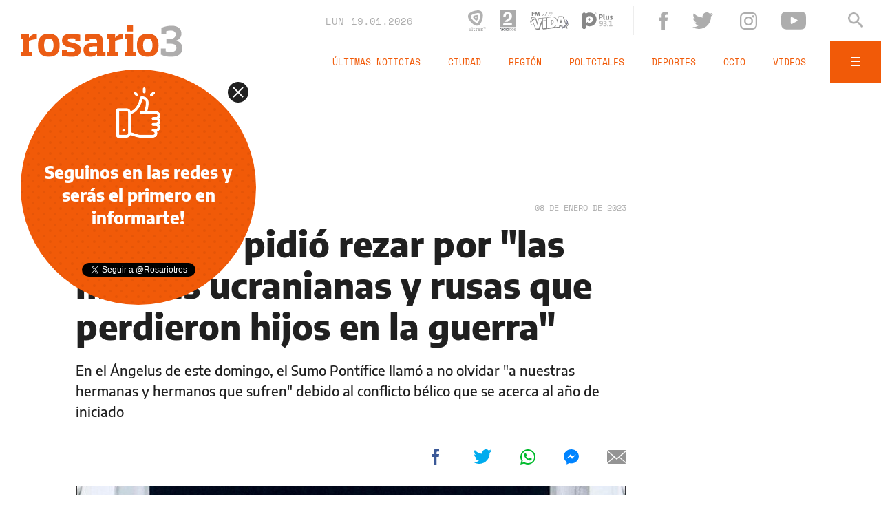

--- FILE ---
content_type: text/html;charset=UTF-8
request_url: https://www.rosario3.com/ajax/nota-ckrelated.html?path=%2Fcontenidos%2F2022%2F12%2F24%2Fnoticia_0019.html
body_size: 315
content:
<div class="entry-box small-entry-box">
		<article class="flex-container align-start">
			<figure><img src="/__export/1671916912569/sites/rosario3/img/2022/12/24/papa_francisco_crop1671916780241.jpeg_1214675977.jpeg" width='100' height='57'alt='El papa Francisco pidió por los niños que sufren "las guerras, la pobreza y la injusticia"' /></figure>
				<div class="entry-data">
				<div class="small-volanta alt-font uppercase">
						MUNDO</div>
				<h2 class="title font-600">El papa Francisco pidió por los niños que sufren &quot;las guerras, la pobreza y la injusticia&quot;</h2>
			</div>
			<a href="/informaciongeneral/El-papa-Francisco-pidio-por-los-ninos-que-sufren-las-guerras-la-pobreza-y-la-injusticia-20221224-0019.html" title="El papa Francisco pidió por los niños que sufren &quot;las guerras, la pobreza y la injusticia&quot;" class="cover-link"></a>
		</article>
	</div>


--- FILE ---
content_type: text/html;charset=UTF-8
request_url: https://www.rosario3.com/ajax/nota-finales.html?category=&keywords=Mundo&seccion=informaciongeneral
body_size: 22674
content:
<section id="segui-leyendo" data-nlsize="100"> 
			<p class="section-title font-900 uppercase">Seguí leyendo</p>
			<div class="flex-container align-start justify-between">
				<div class="extra-holder">
					<div class="entry-box big-entry-box fix informaciongeneral FIX  FIX ">
						<article>
							<figure>
								<img data-imgresponsive src="/__export/1559244519095/sites/rosario3/arte/1x1.jpg" data-desktop="/__export/1768776720280/sites/rosario3/img/2026/01/18/polideportivo.jpg_320077122.jpg" width='965' height='600' alt='Más de 60.000 personas ya pasaron por las piletas recreativas de los polideportivos de Rosario.' />
									</figure>	
							<div class="entry-data absolute">
								<div class="volanta section">Información General</div>
									<h2 class="title font-900">Más de 60 mil personas ya pasaron por las piletas recreativas de los polideportivos de Rosario</h2>
								<div class="extra-info-holder">
									</div>
							</div>
							<div class="entry-share">
	<a href="#" data-share="facebook" onclick="FRN.share('facebook', 'https://www.rosario3.com/informaciongeneral/mas-de-60-mil-personas-ya-pasaron-por-las-piletas-recreativas-de-los-polideportivos-de-rosario-20260118-0029.html'); return false;" class="fb-share block share-event" title="Compartir la nota en Facebook"></a>
	<a href="#" data-share="twitter" onclick="FRN.share('twitter', 'https://www.rosario3.com/informaciongeneral/mas-de-60-mil-personas-ya-pasaron-por-las-piletas-recreativas-de-los-polideportivos-de-rosario-20260118-0029.html', 'Más de 60 mil personas ya pasaron por las piletas recreativas de los polideportivos de Rosario'); return false;" class="tw-share block share-event" title="Compartir la nota en Twitter"></a>
	<a href="#" data-share="whatsapp" onclick="FRN.share('whatsapp', 'https://www.rosario3.com/informaciongeneral/mas-de-60-mil-personas-ya-pasaron-por-las-piletas-recreativas-de-los-polideportivos-de-rosario-20260118-0029.html', 'Más de 60 mil personas ya pasaron por las piletas recreativas de los polideportivos de Rosario'); return false;" class="wsp-share block share-event" title="Compartir la nota en Whatsapp"></a>
</div><a class="cover-link" href="/informaciongeneral/mas-de-60-mil-personas-ya-pasaron-por-las-piletas-recreativas-de-los-polideportivos-de-rosario-20260118-0029.html" title="Más de 60 mil personas ya pasaron por las piletas recreativas de los polideportivos de Rosario"></a>
						</article>
					</div>
					
					<div class="banner-box">
						<amp-ad width=970 height=250
				                    type="doubleclick"
				                    data-slot="/1008059/R3_D_News_Middle_02"
				                    data-multi-size="970x250,970x90,728x90"
				                    data-multi-size-validation="false"
				                    json='{"targeting":{"tags": "Mundo", "seccion": "informaciongeneral", "categoria": ""}}'>
				                </amp-ad>
					</div>
				</div>	
				<div class="modulo-clima">
	<p class="mod-title font-700 uppercase">Rosario Ahora</p>
	<div class="clima-ahora flex-container align-start">
		<figure>
			<img src="" alt="#">
		</figure>
		<div class="clima-ahora-data">
			<p class="font-700"><span class="temperatura">-</span>°</p>
			<p class="font-700 caption">-</p>
		</div>
	</div>
	<div class="pronostico-hoy flex-container align-center">
		<figure>
			<img src="" alt="#">
		</figure>
		<div class="pronostico-data">
			<p class="font-900 uppercase">Pronóstico de hoy</p>
			<div class="min-max">
				<p class="font-700">Min:<span class="font-700 minima">-</span>° Max:<span class="font-700 maxima">-</span>°</p>
			</div>
			<div class="clima-desc caption">-</div>
		</div>
	</div>
	<div class="pronostico-horas">
		<div class="por-hora hora1 flex-container align-center justify-between">
			<div class="hora-pronostico font-900"></div>
			<figure>
				<img src="" alt="#">
			</figure>
			<p class="font-700 temperatura"></p>
		</div>
		<div class="por-hora hora2 flex-container align-center justify-between">
			<div class="hora-pronostico font-900"></div>
			<figure>
				<img src="" alt="#">
			</figure>
			<p class="font-700 temperatura"></p>
		</div>
		<div class="por-hora hora3 flex-container align-center justify-between">
			<div class="hora-pronostico font-900"></div>
			<figure>
				<img src="" alt="#">
			</figure>
			<p class="font-700 temperatura"></p>
		</div>
		<div class="por-hora hora4 flex-container align-center justify-between">
			<div class="hora-pronostico font-900"></div>
			<figure>
				<img src="" alt="#">
			</figure>
			<p class="font-700 temperatura"></p>
		</div>
	</div>
	<div class="pronostico-extendido">
		<a href="/clima/" class="font-700 uppercase" title="Ver pronóstico extendido">Ver pronóstico extendido</a>
	</div>
	<div class="actualizacion-clima">Actualizado a las <span>-</span>hs</div>
</div></div>
		</section>
		<section id="last-entrys">
			<div class="inner-container inner-4-entrys-container">
				<div class="grid-container grid-4-entrys">
	<div class="entry-box  fix deportes FIX  FIX ">
	<article>
		<figure>
			<div class="volanta">Copa Argentina</div>
					<img data-imgresponsive src="/__export/1559244519095/sites/rosario3/arte/1x1.jpg" data-desktop="/__export/1768782767957/sites/rosario3/img/2026/01/18/ind_rivadavia.jpg_1793590274.jpg" width='272' height='153' alt='º' />
					<div class="extra-info-holder">
						<div class="multi-icon">
		<svg class="svg-galeria" xmlns="http://www.w3.org/2000/svg" viewBox="0 0 100 58.6"><style type="text/css">.st0{fill:#FFFFFF;}</style><rect x="88.1" y="5.9" class="st0" width="11.9" height="46.9"></rect><rect y="5.9" class="st0" width="11.9" height="46.9"></rect><path class="st0" d="M17.8 58.6h64.5V51L61.7 30.5 44.1 48.1 32.4 36.4 17.8 51V58.6zM17.8 58.6"></path><path class="st0" d="M44.1 23.4c1.6 0 2.9-1.3 2.9-2.9 0-1.6-1.3-2.9-2.9-2.9s-2.9 1.3-2.9 2.9C41.2 22.1 42.5 23.4 44.1 23.4L44.1 23.4zM44.1 23.4"></path><path class="st0" d="M17.8 42.7l14.6-14.6 11.7 11.7 17.6-17.6 20.5 20.5V0H17.8V42.7zM44.1 11.7c4.8 0 8.8 3.9 8.8 8.8 0 4.8-3.9 8.8-8.8 8.8s-8.8-3.9-8.8-8.8C35.4 15.7 39.3 11.7 44.1 11.7L44.1 11.7zM44.1 11.7"></path></svg>
	</div>
</div>
				</figure>	
		<div class="entry-data ">
			<h2 class="title font-900">Se puso en marcha la Copa Argentina: el campeón inició su defensa con el pie derecho</h2>
			
			</div>
		<div class="entry-share">
	<a href="#" data-share="facebook" onclick="FRN.share('facebook', 'https://www.rosario3.com/deportes/copa-argentina-independiente-rivadavia-y-estudiantes-de-buenos-aires-abren-la-competencia-20260118-0014.html'); return false;" class="fb-share block share-event" title="Compartir la nota en Facebook"></a>
	<a href="#" data-share="twitter" onclick="FRN.share('twitter', 'https://www.rosario3.com/deportes/copa-argentina-independiente-rivadavia-y-estudiantes-de-buenos-aires-abren-la-competencia-20260118-0014.html', 'Se puso en marcha la Copa Argentina: el campeón inició su defensa con el pie derecho'); return false;" class="tw-share block share-event" title="Compartir la nota en Twitter"></a>
	<a href="#" data-share="whatsapp" onclick="FRN.share('whatsapp', 'https://www.rosario3.com/deportes/copa-argentina-independiente-rivadavia-y-estudiantes-de-buenos-aires-abren-la-competencia-20260118-0014.html', 'Se puso en marcha la Copa Argentina: el campeón inició su defensa con el pie derecho'); return false;" class="wsp-share block share-event" title="Compartir la nota en Whatsapp"></a>
</div><a class="cover-link" href="/deportes/copa-argentina-independiente-rivadavia-y-estudiantes-de-buenos-aires-abren-la-competencia-20260118-0014.html" title="Se puso en marcha la Copa Argentina: el campeón inició su defensa con el pie derecho"></a>
	</article>
</div><div class="entry-box  fix deportes FIX  FIX ">
	<article>
		<figure>
			<div class="volanta section">Deportes</div>
					<img data-imgresponsive src="/__export/1559244519095/sites/rosario3/arte/1x1.jpg" data-desktop="/__export/1768774334779/sites/rosario3/img/2026/01/18/fifamundial.jpg_497251308.jpg" width='272' height='153' alt='El Mundial 2026 se disputará en Estados Unidos, México y Canadá.' />
					<div class="extra-info-holder">
						</div>
				</figure>	
		<div class="entry-data ">
			<h2 class="title font-900">Una sudamericana y otra europea: cuáles son las selecciones que se enfrentarán en el partido más demandado del Mundial 2026</h2>
			
			</div>
		<div class="entry-share">
	<a href="#" data-share="facebook" onclick="FRN.share('facebook', 'https://www.rosario3.com/deportes/una-sudamericana-y-otra-europea-cuales-son-las-selecciones-que-se-enfrentaran-en-el-partido-mas-demandado-del-mundial-2026-20260118-0027.html'); return false;" class="fb-share block share-event" title="Compartir la nota en Facebook"></a>
	<a href="#" data-share="twitter" onclick="FRN.share('twitter', 'https://www.rosario3.com/deportes/una-sudamericana-y-otra-europea-cuales-son-las-selecciones-que-se-enfrentaran-en-el-partido-mas-demandado-del-mundial-2026-20260118-0027.html', 'Una sudamericana y otra europea: cuáles son las selecciones que se enfrentarán en el partido más demandado del Mundial 2026'); return false;" class="tw-share block share-event" title="Compartir la nota en Twitter"></a>
	<a href="#" data-share="whatsapp" onclick="FRN.share('whatsapp', 'https://www.rosario3.com/deportes/una-sudamericana-y-otra-europea-cuales-son-las-selecciones-que-se-enfrentaran-en-el-partido-mas-demandado-del-mundial-2026-20260118-0027.html', 'Una sudamericana y otra europea: cuáles son las selecciones que se enfrentarán en el partido más demandado del Mundial 2026'); return false;" class="wsp-share block share-event" title="Compartir la nota en Whatsapp"></a>
</div><a class="cover-link" href="/deportes/una-sudamericana-y-otra-europea-cuales-son-las-selecciones-que-se-enfrentaran-en-el-partido-mas-demandado-del-mundial-2026-20260118-0027.html" title="Una sudamericana y otra europea: cuáles son las selecciones que se enfrentarán en el partido más demandado del Mundial 2026"></a>
	</article>
</div><div class="entry-box  fix informaciongeneral FIX  FIX ">
	<article>
		<figure>
			<div class="volanta section">Información General</div>
					<img data-imgresponsive src="/__export/1559244519095/sites/rosario3/arte/1x1.jpg" data-desktop="/__export/1768773918619/sites/rosario3/img/2026/01/18/bomberos_voluntarios.jpg_1875471641.jpg" width='272' height='153' alt='Dos nuevos equipos de respiración autónoma para intervenciones extremas.' />
					<div class="extra-info-holder">
						</div>
				</figure>	
		<div class="entry-data ">
			<h2 class="title font-900">Bomberos Voluntarios sumaron equipamiento vital y destacaron la ayuda de la población</h2>
			
			</div>
		<div class="entry-share">
	<a href="#" data-share="facebook" onclick="FRN.share('facebook', 'https://www.rosario3.com/informaciongeneral/bomberos-voluntarios-sumaron-equipamiento-vital-y-destacaron-la-ayuda-de-la-poblacion-20260118-0026.html'); return false;" class="fb-share block share-event" title="Compartir la nota en Facebook"></a>
	<a href="#" data-share="twitter" onclick="FRN.share('twitter', 'https://www.rosario3.com/informaciongeneral/bomberos-voluntarios-sumaron-equipamiento-vital-y-destacaron-la-ayuda-de-la-poblacion-20260118-0026.html', 'Bomberos Voluntarios sumaron equipamiento vital y destacaron la ayuda de la población'); return false;" class="tw-share block share-event" title="Compartir la nota en Twitter"></a>
	<a href="#" data-share="whatsapp" onclick="FRN.share('whatsapp', 'https://www.rosario3.com/informaciongeneral/bomberos-voluntarios-sumaron-equipamiento-vital-y-destacaron-la-ayuda-de-la-poblacion-20260118-0026.html', 'Bomberos Voluntarios sumaron equipamiento vital y destacaron la ayuda de la población'); return false;" class="wsp-share block share-event" title="Compartir la nota en Whatsapp"></a>
</div><a class="cover-link" href="/informaciongeneral/bomberos-voluntarios-sumaron-equipamiento-vital-y-destacaron-la-ayuda-de-la-poblacion-20260118-0026.html" title="Bomberos Voluntarios sumaron equipamiento vital y destacaron la ayuda de la población"></a>
	</article>
</div><div class="entry-box  fix informaciongeneral FIX  FIX ">
	<article>
		<figure>
			<div class="volanta section">Información General</div>
					<img data-imgresponsive src="/__export/1559244519095/sites/rosario3/arte/1x1.jpg" data-desktop="/__export/1768768085017/sites/rosario3/img/2026/01/18/pinamar.jpg_497251308.jpg" width='272' height='153' alt='La Municipalidad de Pinamar endureció las multas y sanciones para conductores que realicen maniobras imprudentes.' />
					<div class="extra-info-holder">
						</div>
				</figure>	
		<div class="entry-data ">
			<h2 class="title font-900">Pinamar: tras el caso del niño de 8 años que fue atropellado, endurecieron las multas y sanciones para conductores</h2>
			
			</div>
		<div class="entry-share">
	<a href="#" data-share="facebook" onclick="FRN.share('facebook', 'https://www.rosario3.com/informaciongeneral/pinamar-tras-el-caso-del-nino-de-8-anos-que-fue-atropellado-endurecieron-las-multas-y-sanciones-para-conductores-20260118-0023.html'); return false;" class="fb-share block share-event" title="Compartir la nota en Facebook"></a>
	<a href="#" data-share="twitter" onclick="FRN.share('twitter', 'https://www.rosario3.com/informaciongeneral/pinamar-tras-el-caso-del-nino-de-8-anos-que-fue-atropellado-endurecieron-las-multas-y-sanciones-para-conductores-20260118-0023.html', 'Pinamar: tras el caso del niño de 8 años que fue atropellado, endurecieron las multas y sanciones para conductores'); return false;" class="tw-share block share-event" title="Compartir la nota en Twitter"></a>
	<a href="#" data-share="whatsapp" onclick="FRN.share('whatsapp', 'https://www.rosario3.com/informaciongeneral/pinamar-tras-el-caso-del-nino-de-8-anos-que-fue-atropellado-endurecieron-las-multas-y-sanciones-para-conductores-20260118-0023.html', 'Pinamar: tras el caso del niño de 8 años que fue atropellado, endurecieron las multas y sanciones para conductores'); return false;" class="wsp-share block share-event" title="Compartir la nota en Whatsapp"></a>
</div><a class="cover-link" href="/informaciongeneral/pinamar-tras-el-caso-del-nino-de-8-anos-que-fue-atropellado-endurecieron-las-multas-y-sanciones-para-conductores-20260118-0023.html" title="Pinamar: tras el caso del niño de 8 años que fue atropellado, endurecieron las multas y sanciones para conductores"></a>
	</article>
</div><div class="entry-box  fix deportes FIX  FIX ">
	<article>
		<figure>
			<div class="volanta section">Deportes</div>
					<img data-imgresponsive src="/__export/1559244519095/sites/rosario3/arte/1x1.jpg" data-desktop="/__export/1768768388655/sites/rosario3/img/2026/01/18/messi_inter.jpg_1706133763.jpg" width='272' height='153' alt='Leo disfruta con De Paul y sus compañeros. Sabe que este año será histórico.' />
					<div class="extra-info-holder">
						</div>
				</figure>	
		<div class="entry-data ">
			<h2 class="title font-900">Messi comenzó a entrenar en el año del Mundial e Inter Miami prepara gira en Sudamérica</h2>
			
			</div>
		<div class="entry-share">
	<a href="#" data-share="facebook" onclick="FRN.share('facebook', 'https://www.rosario3.com/deportes/messi-comenzo-a-entrenar-en-el-ano-del-mundial-e-inter-miami-prepara-gira-en-sudamerica-20260118-0024.html'); return false;" class="fb-share block share-event" title="Compartir la nota en Facebook"></a>
	<a href="#" data-share="twitter" onclick="FRN.share('twitter', 'https://www.rosario3.com/deportes/messi-comenzo-a-entrenar-en-el-ano-del-mundial-e-inter-miami-prepara-gira-en-sudamerica-20260118-0024.html', 'Messi comenzó a entrenar en el año del Mundial e Inter Miami prepara gira en Sudamérica'); return false;" class="tw-share block share-event" title="Compartir la nota en Twitter"></a>
	<a href="#" data-share="whatsapp" onclick="FRN.share('whatsapp', 'https://www.rosario3.com/deportes/messi-comenzo-a-entrenar-en-el-ano-del-mundial-e-inter-miami-prepara-gira-en-sudamerica-20260118-0024.html', 'Messi comenzó a entrenar en el año del Mundial e Inter Miami prepara gira en Sudamérica'); return false;" class="wsp-share block share-event" title="Compartir la nota en Whatsapp"></a>
</div><a class="cover-link" href="/deportes/messi-comenzo-a-entrenar-en-el-ano-del-mundial-e-inter-miami-prepara-gira-en-sudamerica-20260118-0024.html" title="Messi comenzó a entrenar en el año del Mundial e Inter Miami prepara gira en Sudamérica"></a>
	</article>
</div><div class="entry-box  fix informaciongeneral FIX  FIX ">
	<article>
		<figure>
			<div class="volanta section">Información General</div>
					<img data-imgresponsive src="/__export/1559244519095/sites/rosario3/arte/1x1.jpg" data-desktop="/__export/1768763636419/sites/rosario3/img/2026/01/18/incendiochile.jpg_497251308.jpg" width='272' height='153' alt='Al menos 16 muertos y más de 50 mil evacuados por incendios fuera de control en el sur de Chile.' />
					<div class="extra-info-holder">
						</div>
				</figure>	
		<div class="entry-data ">
			<h2 class="title font-900">Al menos 16 muertos y más de 50 mil evacuados por incendios fuera de control en el sur de Chile</h2>
			
			</div>
		<div class="entry-share">
	<a href="#" data-share="facebook" onclick="FRN.share('facebook', 'https://www.rosario3.com/informaciongeneral/al-menos-16-muertos-y-mas-de-50-mil-evacuados-por-incendios-fuera-de-control-en-el-sur-de-chile-20260118-0021.html'); return false;" class="fb-share block share-event" title="Compartir la nota en Facebook"></a>
	<a href="#" data-share="twitter" onclick="FRN.share('twitter', 'https://www.rosario3.com/informaciongeneral/al-menos-16-muertos-y-mas-de-50-mil-evacuados-por-incendios-fuera-de-control-en-el-sur-de-chile-20260118-0021.html', 'Al menos 16 muertos y más de 50 mil evacuados por incendios fuera de control en el sur de Chile'); return false;" class="tw-share block share-event" title="Compartir la nota en Twitter"></a>
	<a href="#" data-share="whatsapp" onclick="FRN.share('whatsapp', 'https://www.rosario3.com/informaciongeneral/al-menos-16-muertos-y-mas-de-50-mil-evacuados-por-incendios-fuera-de-control-en-el-sur-de-chile-20260118-0021.html', 'Al menos 16 muertos y más de 50 mil evacuados por incendios fuera de control en el sur de Chile'); return false;" class="wsp-share block share-event" title="Compartir la nota en Whatsapp"></a>
</div><a class="cover-link" href="/informaciongeneral/al-menos-16-muertos-y-mas-de-50-mil-evacuados-por-incendios-fuera-de-control-en-el-sur-de-chile-20260118-0021.html" title="Al menos 16 muertos y más de 50 mil evacuados por incendios fuera de control en el sur de Chile"></a>
	</article>
</div><div class="entry-box  fix informaciongeneral FIX  FIX ">
	<article>
		<figure>
			<div class="volanta section">Información General</div>
					<img data-imgresponsive src="/__export/1559244519095/sites/rosario3/arte/1x1.jpg" data-desktop="/__export/1768760483480/sites/rosario3/img/2026/01/18/paletas_1_version1768760482986.jpg_273324957.jpg" width='272' height='153' alt='El Gobierno provincial presentó las nuevas paletas durante una conferencia de prensa en la Unidad Penitenciaria N°2 de Las Flores.' />
					<div class="extra-info-holder">
						</div>
				</figure>	
		<div class="entry-data ">
			<h2 class="title font-900">Con dinero decomisado al delito, la Provincia adquirió 20 paletas detectoras de metales para el Servicio Penitenciario</h2>
			
			</div>
		<div class="entry-share">
	<a href="#" data-share="facebook" onclick="FRN.share('facebook', 'https://www.rosario3.com/informaciongeneral/con-dinero-decomisado-al-delito-la-provincia-adquirio-20-paletas-detectoras-de-metales-para-el-servicio-penitenciario-20260118-0020.html'); return false;" class="fb-share block share-event" title="Compartir la nota en Facebook"></a>
	<a href="#" data-share="twitter" onclick="FRN.share('twitter', 'https://www.rosario3.com/informaciongeneral/con-dinero-decomisado-al-delito-la-provincia-adquirio-20-paletas-detectoras-de-metales-para-el-servicio-penitenciario-20260118-0020.html', 'Con dinero decomisado al delito, la Provincia adquirió 20 paletas detectoras de metales para el Servicio Penitenciario'); return false;" class="tw-share block share-event" title="Compartir la nota en Twitter"></a>
	<a href="#" data-share="whatsapp" onclick="FRN.share('whatsapp', 'https://www.rosario3.com/informaciongeneral/con-dinero-decomisado-al-delito-la-provincia-adquirio-20-paletas-detectoras-de-metales-para-el-servicio-penitenciario-20260118-0020.html', 'Con dinero decomisado al delito, la Provincia adquirió 20 paletas detectoras de metales para el Servicio Penitenciario'); return false;" class="wsp-share block share-event" title="Compartir la nota en Whatsapp"></a>
</div><a class="cover-link" href="/informaciongeneral/con-dinero-decomisado-al-delito-la-provincia-adquirio-20-paletas-detectoras-de-metales-para-el-servicio-penitenciario-20260118-0020.html" title="Con dinero decomisado al delito, la Provincia adquirió 20 paletas detectoras de metales para el Servicio Penitenciario"></a>
	</article>
</div><div class="entry-box  fix informaciongeneral FIX  FIX ">
	<article>
		<figure>
			<div class="volanta section">Información General</div>
					<img data-imgresponsive src="/__export/1559244519095/sites/rosario3/arte/1x1.jpg" data-desktop="/__export/1768758161695/sites/rosario3/img/2026/01/18/nobelpaz.jpg_497251308.jpg" width='272' height='153' alt='El Comité Noruego del Nobel aclaró que el Premio de la Paz es "inseparable" de quien lo recibe.' />
					<div class="extra-info-holder">
						</div>
				</figure>	
		<div class="entry-data ">
			<h2 class="title font-900">El Comité Noruego del Nobel aclaró que el Premio de la Paz es "inseparable" de quien lo recibe</h2>
			
			</div>
		<div class="entry-share">
	<a href="#" data-share="facebook" onclick="FRN.share('facebook', 'https://www.rosario3.com/informaciongeneral/el-comite-noruego-del-nobel-aclaro-que-el-premio-de-la-paz-es-inseparable-de-quien-lo-recibe-20260118-0017.html'); return false;" class="fb-share block share-event" title="Compartir la nota en Facebook"></a>
	<a href="#" data-share="twitter" onclick="FRN.share('twitter', 'https://www.rosario3.com/informaciongeneral/el-comite-noruego-del-nobel-aclaro-que-el-premio-de-la-paz-es-inseparable-de-quien-lo-recibe-20260118-0017.html', 'El Comité Noruego del Nobel aclaró que el Premio de la Paz es &quot;inseparable&quot; de quien lo recibe'); return false;" class="tw-share block share-event" title="Compartir la nota en Twitter"></a>
	<a href="#" data-share="whatsapp" onclick="FRN.share('whatsapp', 'https://www.rosario3.com/informaciongeneral/el-comite-noruego-del-nobel-aclaro-que-el-premio-de-la-paz-es-inseparable-de-quien-lo-recibe-20260118-0017.html', 'El Comité Noruego del Nobel aclaró que el Premio de la Paz es &quot;inseparable&quot; de quien lo recibe'); return false;" class="wsp-share block share-event" title="Compartir la nota en Whatsapp"></a>
</div><a class="cover-link" href="/informaciongeneral/el-comite-noruego-del-nobel-aclaro-que-el-premio-de-la-paz-es-inseparable-de-quien-lo-recibe-20260118-0017.html" title="El Comité Noruego del Nobel aclaró que el Premio de la Paz es &quot;inseparable&quot; de quien lo recibe"></a>
	</article>
</div><div class="entry-box  fix policiales FIX  FIX ">
	<article>
		<figure>
			<div class="volanta section">Policiales</div>
					<img data-imgresponsive src="/__export/1559244519095/sites/rosario3/arte/1x1.jpg" data-desktop="/__export/1768758840793/sites/rosario3/img/2026/01/18/comisaria_19.jpg_1534129506.jpg" width='272' height='153' alt='El agresor se entregó en la comisaría 19.' />
					<div class="extra-info-holder">
						</div>
				</figure>	
		<div class="entry-data ">
			<h2 class="title font-900">Era buscado por intento de femicidio y se entregó en la comisaría 19</h2>
			
			</div>
		<div class="entry-share">
	<a href="#" data-share="facebook" onclick="FRN.share('facebook', 'https://www.rosario3.com/policiales/era-buscado-por-intento-de-femicidio-y-se-entrego-en-la-comisaria-19-20260118-0018.html'); return false;" class="fb-share block share-event" title="Compartir la nota en Facebook"></a>
	<a href="#" data-share="twitter" onclick="FRN.share('twitter', 'https://www.rosario3.com/policiales/era-buscado-por-intento-de-femicidio-y-se-entrego-en-la-comisaria-19-20260118-0018.html', 'Era buscado por intento de femicidio y se entregó en la comisaría 19'); return false;" class="tw-share block share-event" title="Compartir la nota en Twitter"></a>
	<a href="#" data-share="whatsapp" onclick="FRN.share('whatsapp', 'https://www.rosario3.com/policiales/era-buscado-por-intento-de-femicidio-y-se-entrego-en-la-comisaria-19-20260118-0018.html', 'Era buscado por intento de femicidio y se entregó en la comisaría 19'); return false;" class="wsp-share block share-event" title="Compartir la nota en Whatsapp"></a>
</div><a class="cover-link" href="/policiales/era-buscado-por-intento-de-femicidio-y-se-entrego-en-la-comisaria-19-20260118-0018.html" title="Era buscado por intento de femicidio y se entregó en la comisaría 19"></a>
	</article>
</div><div class="entry-box  fix ocio FIX  FIX ">
	<article>
		<figure>
			<div class="volanta section">Ocio</div>
					<img data-imgresponsive src="/__export/1559244519095/sites/rosario3/arte/1x1.jpg" data-desktop="/__export/1768757894016/sites/rosario3/img/2024/04/14/mirtha_legrand.jpg_693763943.jpg" width='272' height='153' alt='La Chiqui desea adquirir la vivienda donde pasó su infancia.' />
					<div class="extra-info-holder">
						</div>
				</figure>	
		<div class="entry-data ">
			<h2 class="title font-900">El deseo sin cumplir de Mirtha Legrand: "Algún día estará en mis manos"</h2>
			
			</div>
		<div class="entry-share">
	<a href="#" data-share="facebook" onclick="FRN.share('facebook', 'https://www.rosario3.com/ocio/el-deseo-sin-cumplir-de-mirtha-legrand-algun-dia-estara-en-mis-manos-20260118-0019.html'); return false;" class="fb-share block share-event" title="Compartir la nota en Facebook"></a>
	<a href="#" data-share="twitter" onclick="FRN.share('twitter', 'https://www.rosario3.com/ocio/el-deseo-sin-cumplir-de-mirtha-legrand-algun-dia-estara-en-mis-manos-20260118-0019.html', 'El deseo sin cumplir de Mirtha Legrand: &quot;Algún día estará en mis manos&quot;'); return false;" class="tw-share block share-event" title="Compartir la nota en Twitter"></a>
	<a href="#" data-share="whatsapp" onclick="FRN.share('whatsapp', 'https://www.rosario3.com/ocio/el-deseo-sin-cumplir-de-mirtha-legrand-algun-dia-estara-en-mis-manos-20260118-0019.html', 'El deseo sin cumplir de Mirtha Legrand: &quot;Algún día estará en mis manos&quot;'); return false;" class="wsp-share block share-event" title="Compartir la nota en Whatsapp"></a>
</div><a class="cover-link" href="/ocio/el-deseo-sin-cumplir-de-mirtha-legrand-algun-dia-estara-en-mis-manos-20260118-0019.html" title="El deseo sin cumplir de Mirtha Legrand: &quot;Algún día estará en mis manos&quot;"></a>
	</article>
</div><div class="entry-box  fix policiales FIX  FIX ">
	<article>
		<figure>
			<div class="volanta section">Policiales</div>
					<img data-imgresponsive src="/__export/1559244519095/sites/rosario3/arte/1x1.jpg" data-desktop="/__export/1768755593801/sites/rosario3/img/2026/01/18/cerrito_esmeralda_version1768755593274.jpg_671134812.jpg" width='272' height='153' alt='La intersección de Cerrito y Esmeralda.' />
					<div class="extra-info-holder">
						</div>
				</figure>	
		<div class="entry-data ">
			<h2 class="title font-900">Ataque en República de la Sexta: un hombre fue baleado en la cabeza</h2>
			
			</div>
		<div class="entry-share">
	<a href="#" data-share="facebook" onclick="FRN.share('facebook', 'https://www.rosario3.com/policiales/ataque-en-republica-de-la-sexta-un-hombre-fue-baleado-en-la-cabeza-20260118-0016.html'); return false;" class="fb-share block share-event" title="Compartir la nota en Facebook"></a>
	<a href="#" data-share="twitter" onclick="FRN.share('twitter', 'https://www.rosario3.com/policiales/ataque-en-republica-de-la-sexta-un-hombre-fue-baleado-en-la-cabeza-20260118-0016.html', 'Ataque en República de la Sexta: un hombre fue baleado en la cabeza'); return false;" class="tw-share block share-event" title="Compartir la nota en Twitter"></a>
	<a href="#" data-share="whatsapp" onclick="FRN.share('whatsapp', 'https://www.rosario3.com/policiales/ataque-en-republica-de-la-sexta-un-hombre-fue-baleado-en-la-cabeza-20260118-0016.html', 'Ataque en República de la Sexta: un hombre fue baleado en la cabeza'); return false;" class="wsp-share block share-event" title="Compartir la nota en Whatsapp"></a>
</div><a class="cover-link" href="/policiales/ataque-en-republica-de-la-sexta-un-hombre-fue-baleado-en-la-cabeza-20260118-0016.html" title="Ataque en República de la Sexta: un hombre fue baleado en la cabeza"></a>
	</article>
</div><div class="entry-box  fix policiales FIX  FIX ">
	<article>
		<figure>
			<div class="volanta section">Policiales</div>
					<img data-imgresponsive src="/__export/1559244519095/sites/rosario3/arte/1x1.jpg" data-desktop="/__export/1768754821911/sites/rosario3/img/2026/01/18/policrinico_eva_perxn_5.jpg_989868220.jpg" width='272' height='153' alt='El herido fue trasladado de urgencia al Hospital Eva Perón.' />
					<div class="extra-info-holder">
						</div>
				</figure>	
		<div class="entry-data ">
			<h2 class="title font-900">Una mujer fue asesinada y un hombre está grave tras un ataque a balazos en Empalme Graneros</h2>
			
			</div>
		<div class="entry-share">
	<a href="#" data-share="facebook" onclick="FRN.share('facebook', 'https://www.rosario3.com/policiales/una-mujer-fue-asesinada-y-un-hombre-esta-grave-tras-un-ataque-a-balazos-en-empalme-graneros-20260118-0015.html'); return false;" class="fb-share block share-event" title="Compartir la nota en Facebook"></a>
	<a href="#" data-share="twitter" onclick="FRN.share('twitter', 'https://www.rosario3.com/policiales/una-mujer-fue-asesinada-y-un-hombre-esta-grave-tras-un-ataque-a-balazos-en-empalme-graneros-20260118-0015.html', 'Una mujer fue asesinada y un hombre está grave tras un ataque a balazos en Empalme Graneros'); return false;" class="tw-share block share-event" title="Compartir la nota en Twitter"></a>
	<a href="#" data-share="whatsapp" onclick="FRN.share('whatsapp', 'https://www.rosario3.com/policiales/una-mujer-fue-asesinada-y-un-hombre-esta-grave-tras-un-ataque-a-balazos-en-empalme-graneros-20260118-0015.html', 'Una mujer fue asesinada y un hombre está grave tras un ataque a balazos en Empalme Graneros'); return false;" class="wsp-share block share-event" title="Compartir la nota en Whatsapp"></a>
</div><a class="cover-link" href="/policiales/una-mujer-fue-asesinada-y-un-hombre-esta-grave-tras-un-ataque-a-balazos-en-empalme-graneros-20260118-0015.html" title="Una mujer fue asesinada y un hombre está grave tras un ataque a balazos en Empalme Graneros"></a>
	</article>
</div><div class="banner-box">
							<amp-ad width=970 height=250
					                    type="doubleclick"
					                    data-slot="/1008059/R3_D_News_Middle_02"
					                    data-multi-size="970x250,970x90,728x90"
					                    data-multi-size-validation="false"
					                    json='{"targeting":{"tags": "Mundo", "seccion": "informaciongeneral", "categoria": ""}}'>
					                </amp-ad>
						</div>
					<div class="entry-box  fix informaciongeneral FIX  FIX ">
	<article>
		<figure>
			<div class="volanta section">Información General</div>
					<img data-imgresponsive src="/__export/1559244519095/sites/rosario3/arte/1x1.jpg" data-desktop="/__export/1768745434633/sites/rosario3/img/2026/01/18/mar_del_plata_version1768745434125.jpg_273324957.jpg" width='272' height='153' alt='Una postal aérea de la ciudad de Mal del Plata.' />
					<div class="extra-info-holder">
						</div>
				</figure>	
		<div class="entry-data ">
			<h2 class="title font-900">Mapa turístico argentino 2026: un verano marcado por el gasto medido y la oportunidad</h2>
			
			</div>
		<div class="entry-share">
	<a href="#" data-share="facebook" onclick="FRN.share('facebook', 'https://www.rosario3.com/informaciongeneral/mapa-turistico-argentino-2026-un-verano-marcado-por-el-gasto-medido-y-la-oportunidad-20260118-0006.html'); return false;" class="fb-share block share-event" title="Compartir la nota en Facebook"></a>
	<a href="#" data-share="twitter" onclick="FRN.share('twitter', 'https://www.rosario3.com/informaciongeneral/mapa-turistico-argentino-2026-un-verano-marcado-por-el-gasto-medido-y-la-oportunidad-20260118-0006.html', 'Mapa turístico argentino 2026: un verano marcado por el gasto medido y la oportunidad'); return false;" class="tw-share block share-event" title="Compartir la nota en Twitter"></a>
	<a href="#" data-share="whatsapp" onclick="FRN.share('whatsapp', 'https://www.rosario3.com/informaciongeneral/mapa-turistico-argentino-2026-un-verano-marcado-por-el-gasto-medido-y-la-oportunidad-20260118-0006.html', 'Mapa turístico argentino 2026: un verano marcado por el gasto medido y la oportunidad'); return false;" class="wsp-share block share-event" title="Compartir la nota en Whatsapp"></a>
</div><a class="cover-link" href="/informaciongeneral/mapa-turistico-argentino-2026-un-verano-marcado-por-el-gasto-medido-y-la-oportunidad-20260118-0006.html" title="Mapa turístico argentino 2026: un verano marcado por el gasto medido y la oportunidad"></a>
	</article>
</div><div class="entry-box  fix informaciongeneral FIX  FIX ">
	<article>
		<figure>
			<div class="volanta section">Información General</div>
					<img data-imgresponsive src="/__export/1559244519095/sites/rosario3/arte/1x1.jpg" data-desktop="/__export/1768751198758/sites/rosario3/img/2026/01/18/fernando_baez_sosa.jpg_1534129484.jpg" width='272' height='153' alt='Fernando Báez Sosa fue asesinado el 18 de enero de 2022.' />
					<div class="extra-info-holder">
						</div>
				</figure>	
		<div class="entry-data ">
			<h2 class="title font-900">Emoción y reclamo: el mensaje de la mamá de Fernando Báez Sosa al cumplirse seis años del asesinato</h2>
			
			</div>
		<div class="entry-share">
	<a href="#" data-share="facebook" onclick="FRN.share('facebook', 'https://www.rosario3.com/informaciongeneral/emocion-y-reclamo-el-mensaje-de-la-mama-de-fernando-baez-sosa-al-cumplirse-seis-anos-del-asesinato-20260118-0013.html'); return false;" class="fb-share block share-event" title="Compartir la nota en Facebook"></a>
	<a href="#" data-share="twitter" onclick="FRN.share('twitter', 'https://www.rosario3.com/informaciongeneral/emocion-y-reclamo-el-mensaje-de-la-mama-de-fernando-baez-sosa-al-cumplirse-seis-anos-del-asesinato-20260118-0013.html', 'Emoción y reclamo: el mensaje de la mamá de Fernando Báez Sosa al cumplirse seis años del asesinato'); return false;" class="tw-share block share-event" title="Compartir la nota en Twitter"></a>
	<a href="#" data-share="whatsapp" onclick="FRN.share('whatsapp', 'https://www.rosario3.com/informaciongeneral/emocion-y-reclamo-el-mensaje-de-la-mama-de-fernando-baez-sosa-al-cumplirse-seis-anos-del-asesinato-20260118-0013.html', 'Emoción y reclamo: el mensaje de la mamá de Fernando Báez Sosa al cumplirse seis años del asesinato'); return false;" class="wsp-share block share-event" title="Compartir la nota en Whatsapp"></a>
</div><a class="cover-link" href="/informaciongeneral/emocion-y-reclamo-el-mensaje-de-la-mama-de-fernando-baez-sosa-al-cumplirse-seis-anos-del-asesinato-20260118-0013.html" title="Emoción y reclamo: el mensaje de la mamá de Fernando Báez Sosa al cumplirse seis años del asesinato"></a>
	</article>
</div><div class="entry-box  fix ocio FIX  FIX ">
	<article>
		<figure>
			<div class="volanta section">Ocio</div>
					<img data-imgresponsive src="/__export/1559244519095/sites/rosario3/arte/1x1.jpg" data-desktop="/__export/1768749597488/sites/rosario3/img/2025/06/26/melody_luz.jpg_1534129484.jpg" width='272' height='153' alt='La bailarina apuntó contra su suegra' />
					<div class="extra-info-holder">
						</div>
				</figure>	
		<div class="entry-data ">
			<h2 class="title font-900">Melody Luz reveló la razón por la que su hija Venezia no tiene vínculo con Mariana Nannis: "Me dejó sin techo"</h2>
			
			</div>
		<div class="entry-share">
	<a href="#" data-share="facebook" onclick="FRN.share('facebook', 'https://www.rosario3.com/ocio/melody-luz-revelo-la-razon-por-la-que-su-hija-venezia-no-tiene-vinculo-con-mariana-nannis-me-dejo-sin-techo-20260118-0010.html'); return false;" class="fb-share block share-event" title="Compartir la nota en Facebook"></a>
	<a href="#" data-share="twitter" onclick="FRN.share('twitter', 'https://www.rosario3.com/ocio/melody-luz-revelo-la-razon-por-la-que-su-hija-venezia-no-tiene-vinculo-con-mariana-nannis-me-dejo-sin-techo-20260118-0010.html', 'Melody Luz reveló la razón por la que su hija Venezia no tiene vínculo con Mariana Nannis: &quot;Me dejó sin techo&quot;'); return false;" class="tw-share block share-event" title="Compartir la nota en Twitter"></a>
	<a href="#" data-share="whatsapp" onclick="FRN.share('whatsapp', 'https://www.rosario3.com/ocio/melody-luz-revelo-la-razon-por-la-que-su-hija-venezia-no-tiene-vinculo-con-mariana-nannis-me-dejo-sin-techo-20260118-0010.html', 'Melody Luz reveló la razón por la que su hija Venezia no tiene vínculo con Mariana Nannis: &quot;Me dejó sin techo&quot;'); return false;" class="wsp-share block share-event" title="Compartir la nota en Whatsapp"></a>
</div><a class="cover-link" href="/ocio/melody-luz-revelo-la-razon-por-la-que-su-hija-venezia-no-tiene-vinculo-con-mariana-nannis-me-dejo-sin-techo-20260118-0010.html" title="Melody Luz reveló la razón por la que su hija Venezia no tiene vínculo con Mariana Nannis: &quot;Me dejó sin techo&quot;"></a>
	</article>
</div><div class="entry-box  fix informaciongeneral FIX  FIX ">
	<article>
		<figure>
			<div class="volanta section">Información General</div>
					<img data-imgresponsive src="/__export/1559244519095/sites/rosario3/arte/1x1.jpg" data-desktop="/__export/1768750432266/sites/rosario3/img/2026/01/18/iran.jpg_989868198.jpg" width='272' height='153' alt='Ismail Baghaei, portavoz del Ministerio de Exteriores de Irán.' />
					<div class="extra-info-holder">
						</div>
				</figure>	
		<div class="entry-data ">
			<h2 class="title font-900">Argentina declaró como grupo terrorista a la Fuerza Quds: Irán dijo que es "inaceptable" y que "habrá respuesta"</h2>
			
			</div>
		<div class="entry-share">
	<a href="#" data-share="facebook" onclick="FRN.share('facebook', 'https://www.rosario3.com/informaciongeneral/argentina-declaro-como-grupo-terrorista-a-la-fuerza-quds-iran-dijo-que-es-inaceptable-y-que-habra-respuesta-20260118-0012.html'); return false;" class="fb-share block share-event" title="Compartir la nota en Facebook"></a>
	<a href="#" data-share="twitter" onclick="FRN.share('twitter', 'https://www.rosario3.com/informaciongeneral/argentina-declaro-como-grupo-terrorista-a-la-fuerza-quds-iran-dijo-que-es-inaceptable-y-que-habra-respuesta-20260118-0012.html', 'Argentina declaró como grupo terrorista a la Fuerza Quds: Irán dijo que es &quot;inaceptable&quot; y que &quot;habrá respuesta&quot;'); return false;" class="tw-share block share-event" title="Compartir la nota en Twitter"></a>
	<a href="#" data-share="whatsapp" onclick="FRN.share('whatsapp', 'https://www.rosario3.com/informaciongeneral/argentina-declaro-como-grupo-terrorista-a-la-fuerza-quds-iran-dijo-que-es-inaceptable-y-que-habra-respuesta-20260118-0012.html', 'Argentina declaró como grupo terrorista a la Fuerza Quds: Irán dijo que es &quot;inaceptable&quot; y que &quot;habrá respuesta&quot;'); return false;" class="wsp-share block share-event" title="Compartir la nota en Whatsapp"></a>
</div><a class="cover-link" href="/informaciongeneral/argentina-declaro-como-grupo-terrorista-a-la-fuerza-quds-iran-dijo-que-es-inaceptable-y-que-habra-respuesta-20260118-0012.html" title="Argentina declaró como grupo terrorista a la Fuerza Quds: Irán dijo que es &quot;inaceptable&quot; y que &quot;habrá respuesta&quot;"></a>
	</article>
</div><div class="entry-box  fix deportes FIX  FIX ">
	<article>
		<figure>
			<div class="volanta">Fútbol</div>
					<img data-imgresponsive src="/__export/1559244519095/sites/rosario3/arte/1x1.jpg" data-desktop="/__export/1768748068201/sites/rosario3/img/2026/01/18/racing_version1768748067653.jpg_671134812.jpg" width='272' height='153' alt='El plantel de Racing regresa a Buenos Aires.' />
					<div class="extra-info-holder">
						</div>
				</figure>	
		<div class="entry-data ">
			<h2 class="title font-900">Se suspendió el amistoso entre Racing y Universidad de Chile por los incendios forestales en Concepción</h2>
			
			</div>
		<div class="entry-share">
	<a href="#" data-share="facebook" onclick="FRN.share('facebook', 'https://www.rosario3.com/deportes/se-suspendio-el-amistoso-entre-racing-y-universidad-de-chile-por-los-incendios-forestales-en-concepcion-20260118-0011.html'); return false;" class="fb-share block share-event" title="Compartir la nota en Facebook"></a>
	<a href="#" data-share="twitter" onclick="FRN.share('twitter', 'https://www.rosario3.com/deportes/se-suspendio-el-amistoso-entre-racing-y-universidad-de-chile-por-los-incendios-forestales-en-concepcion-20260118-0011.html', 'Se suspendió el amistoso entre Racing y Universidad de Chile por los incendios forestales en Concepción'); return false;" class="tw-share block share-event" title="Compartir la nota en Twitter"></a>
	<a href="#" data-share="whatsapp" onclick="FRN.share('whatsapp', 'https://www.rosario3.com/deportes/se-suspendio-el-amistoso-entre-racing-y-universidad-de-chile-por-los-incendios-forestales-en-concepcion-20260118-0011.html', 'Se suspendió el amistoso entre Racing y Universidad de Chile por los incendios forestales en Concepción'); return false;" class="wsp-share block share-event" title="Compartir la nota en Whatsapp"></a>
</div><a class="cover-link" href="/deportes/se-suspendio-el-amistoso-entre-racing-y-universidad-de-chile-por-los-incendios-forestales-en-concepcion-20260118-0011.html" title="Se suspendió el amistoso entre Racing y Universidad de Chile por los incendios forestales en Concepción"></a>
	</article>
</div><div class="entry-box  fix deportes FIX  FIX ">
	<article>
		<figure>
			<div class="volanta">Tenis</div>
					<img data-imgresponsive src="/__export/1559244519095/sites/rosario3/arte/1x1.jpg" data-desktop="/__export/1768746832105/sites/rosario3/img/2026/01/18/aopen.jpg_989868220.jpg" width='272' height='153' alt='AUSTRALIA AND NEW ZEALAND OUT' />
					<div class="extra-info-holder">
						</div>
				</figure>	
		<div class="entry-data ">
			<h2 class="title font-900">Abierto de Australia: Alcaraz debutó con victoria y hubo buen arranque argentino</h2>
			
			</div>
		<div class="entry-share">
	<a href="#" data-share="facebook" onclick="FRN.share('facebook', 'https://www.rosario3.com/deportes/abierto-de-australia-alcaraz-debuto-con-victoria-y-hubo-buen-arranque-argentino-20260118-0008.html'); return false;" class="fb-share block share-event" title="Compartir la nota en Facebook"></a>
	<a href="#" data-share="twitter" onclick="FRN.share('twitter', 'https://www.rosario3.com/deportes/abierto-de-australia-alcaraz-debuto-con-victoria-y-hubo-buen-arranque-argentino-20260118-0008.html', 'Abierto de Australia: Alcaraz debutó con victoria y hubo buen arranque argentino'); return false;" class="tw-share block share-event" title="Compartir la nota en Twitter"></a>
	<a href="#" data-share="whatsapp" onclick="FRN.share('whatsapp', 'https://www.rosario3.com/deportes/abierto-de-australia-alcaraz-debuto-con-victoria-y-hubo-buen-arranque-argentino-20260118-0008.html', 'Abierto de Australia: Alcaraz debutó con victoria y hubo buen arranque argentino'); return false;" class="wsp-share block share-event" title="Compartir la nota en Whatsapp"></a>
</div><a class="cover-link" href="/deportes/abierto-de-australia-alcaraz-debuto-con-victoria-y-hubo-buen-arranque-argentino-20260118-0008.html" title="Abierto de Australia: Alcaraz debutó con victoria y hubo buen arranque argentino"></a>
	</article>
</div><div class="entry-box  fix informaciongeneral FIX  FIX ">
	<article>
		<figure>
			<div class="volanta section">Información General</div>
					<img data-imgresponsive src="/__export/1559244519095/sites/rosario3/arte/1x1.jpg" data-desktop="/__export/1768746592983/sites/rosario3/img/2026/01/18/acuxa.jpg_1534129484.jpg" width='272' height='153' alt='Fabiana Muñoz estaba desaparecida desde el último jueves por la tarde (La Mañana de Neuquén)' />
					<div class="extra-info-holder">
						</div>
				</figure>	
		<div class="entry-data ">
			<h2 class="title font-900">Zapala: hallaron con vida a la hermana del Huevo Acuña luego de 48 horas de búsqueda</h2>
			
			</div>
		<div class="entry-share">
	<a href="#" data-share="facebook" onclick="FRN.share('facebook', 'https://www.rosario3.com/informaciongeneral/zapala-hallaron-con-vida-a-la-hermana-del-huevo-acuna-luego-de-48-horas-de-busqueda-20260118-0009.html'); return false;" class="fb-share block share-event" title="Compartir la nota en Facebook"></a>
	<a href="#" data-share="twitter" onclick="FRN.share('twitter', 'https://www.rosario3.com/informaciongeneral/zapala-hallaron-con-vida-a-la-hermana-del-huevo-acuna-luego-de-48-horas-de-busqueda-20260118-0009.html', 'Zapala: hallaron con vida a la hermana del Huevo Acuña luego de 48 horas de búsqueda'); return false;" class="tw-share block share-event" title="Compartir la nota en Twitter"></a>
	<a href="#" data-share="whatsapp" onclick="FRN.share('whatsapp', 'https://www.rosario3.com/informaciongeneral/zapala-hallaron-con-vida-a-la-hermana-del-huevo-acuna-luego-de-48-horas-de-busqueda-20260118-0009.html', 'Zapala: hallaron con vida a la hermana del Huevo Acuña luego de 48 horas de búsqueda'); return false;" class="wsp-share block share-event" title="Compartir la nota en Whatsapp"></a>
</div><a class="cover-link" href="/informaciongeneral/zapala-hallaron-con-vida-a-la-hermana-del-huevo-acuna-luego-de-48-horas-de-busqueda-20260118-0009.html" title="Zapala: hallaron con vida a la hermana del Huevo Acuña luego de 48 horas de búsqueda"></a>
	</article>
</div><div class="entry-box  fix ocio FIX  FIX ">
	<article>
		<figure>
			<div class="volanta section">Ocio</div>
					<img data-imgresponsive src="/__export/1559244519095/sites/rosario3/arte/1x1.jpg" data-desktop="/__export/1768744525355/sites/rosario3/img/2025/09/07/mirtha_ok.jpg_989868220.jpg" width='272' height='153' alt='La conductora negó que exista algo entre su nieta y el expresidente' />
					<div class="extra-info-holder">
						</div>
				</figure>	
		<div class="entry-data ">
			<h2 class="title font-900">Mirtha Legrand desmintió romance de Juana Viale con Macri: "Es un disparate, nada que ver"</h2>
			
			</div>
		<div class="entry-share">
	<a href="#" data-share="facebook" onclick="FRN.share('facebook', 'https://www.rosario3.com/ocio/mirtha-legrand-desmintio-romance-de-juana-viale-con-macri-es-un-disparate-nada-que-ver-20260118-0007.html'); return false;" class="fb-share block share-event" title="Compartir la nota en Facebook"></a>
	<a href="#" data-share="twitter" onclick="FRN.share('twitter', 'https://www.rosario3.com/ocio/mirtha-legrand-desmintio-romance-de-juana-viale-con-macri-es-un-disparate-nada-que-ver-20260118-0007.html', 'Mirtha Legrand desmintió romance de Juana Viale con Macri: &quot;Es un disparate, nada que ver&quot;'); return false;" class="tw-share block share-event" title="Compartir la nota en Twitter"></a>
	<a href="#" data-share="whatsapp" onclick="FRN.share('whatsapp', 'https://www.rosario3.com/ocio/mirtha-legrand-desmintio-romance-de-juana-viale-con-macri-es-un-disparate-nada-que-ver-20260118-0007.html', 'Mirtha Legrand desmintió romance de Juana Viale con Macri: &quot;Es un disparate, nada que ver&quot;'); return false;" class="wsp-share block share-event" title="Compartir la nota en Whatsapp"></a>
</div><a class="cover-link" href="/ocio/mirtha-legrand-desmintio-romance-de-juana-viale-con-macri-es-un-disparate-nada-que-ver-20260118-0007.html" title="Mirtha Legrand desmintió romance de Juana Viale con Macri: &quot;Es un disparate, nada que ver&quot;"></a>
	</article>
</div><div class="entry-box  fix ocio FIX  FIX ">
	<article>
		<figure>
			<div class="volanta section">Ocio</div>
					<img data-imgresponsive src="/__export/1559244519095/sites/rosario3/arte/1x1.jpg" data-desktop="/__export/1768743360862/sites/rosario3/img/2026/01/18/jimena.jpg_1804251962.jpg" width='272' height='153' alt='La empresaria habló de la entrevista que se viralizó' />
					<div class="extra-info-holder">
						<div class="multi-icon">
		<svg class="svg-video" xmlns="http://www.w3.org/2000/svg" viewBox="0 0 88.4 100"><path d="M83.5 43.5L11.8 1.6C5.3-2.2 0 0.9 0 8.4l0.4 83.1c0 7.6 5.4 10.7 11.9 6.9l71.2-41.1C90.1 53.5 90.1 47.3 83.5 43.5L83.5 43.5z"></path></svg>
	</div>
</div>
				</figure>	
		<div class="entry-data ">
			<h2 class="title font-900">Jimena Cyrulnik habló de la entrevista viral con Julio Iglesias: "Fue la incomodidad de un señor mayor queriéndome levantar"</h2>
			
			</div>
		<div class="entry-share">
	<a href="#" data-share="facebook" onclick="FRN.share('facebook', 'https://www.rosario3.com/ocio/jimena-cyrulnik-hablo-de-la-entrevista-viral-con-julio-iglesias-fue-la-incomodidad-de-un-senor-mayor-queriendome-levantar-20260118-0004.html'); return false;" class="fb-share block share-event" title="Compartir la nota en Facebook"></a>
	<a href="#" data-share="twitter" onclick="FRN.share('twitter', 'https://www.rosario3.com/ocio/jimena-cyrulnik-hablo-de-la-entrevista-viral-con-julio-iglesias-fue-la-incomodidad-de-un-senor-mayor-queriendome-levantar-20260118-0004.html', 'Jimena Cyrulnik habló de la entrevista viral con Julio Iglesias: &quot;Fue la incomodidad de un señor mayor queriéndome levantar&quot;'); return false;" class="tw-share block share-event" title="Compartir la nota en Twitter"></a>
	<a href="#" data-share="whatsapp" onclick="FRN.share('whatsapp', 'https://www.rosario3.com/ocio/jimena-cyrulnik-hablo-de-la-entrevista-viral-con-julio-iglesias-fue-la-incomodidad-de-un-senor-mayor-queriendome-levantar-20260118-0004.html', 'Jimena Cyrulnik habló de la entrevista viral con Julio Iglesias: &quot;Fue la incomodidad de un señor mayor queriéndome levantar&quot;'); return false;" class="wsp-share block share-event" title="Compartir la nota en Whatsapp"></a>
</div><a class="cover-link" href="/ocio/jimena-cyrulnik-hablo-de-la-entrevista-viral-con-julio-iglesias-fue-la-incomodidad-de-un-senor-mayor-queriendome-levantar-20260118-0004.html" title="Jimena Cyrulnik habló de la entrevista viral con Julio Iglesias: &quot;Fue la incomodidad de un señor mayor queriéndome levantar&quot;"></a>
	</article>
</div><div class="entry-box  fix politica FIX  FIX ">
	<article>
		<figure>
			<div class="volanta section">Política</div>
					<img data-imgresponsive src="/__export/1559244519095/sites/rosario3/arte/1x1.jpg" data-desktop="/__export/1768743310710/sites/rosario3/img/2026/01/18/davos.jpg_989868220.jpg" width='272' height='153' alt='Se prepara un amplio operativo de seguridad en Davos.' />
					<div class="extra-info-holder">
						</div>
				</figure>	
		<div class="entry-data ">
			<h2 class="title font-900">Milei viaja al Foro de Davos: asistencia récord de líderes y despliegue de seguridad sin precedentes</h2>
			
			</div>
		<div class="entry-share">
	<a href="#" data-share="facebook" onclick="FRN.share('facebook', 'https://www.rosario3.com/politica/milei-viaja-al-foro-de-davos-asistencia-record-de-lideres-y-despliegue-de-seguridad-sin-precedentes-20260118-0005.html'); return false;" class="fb-share block share-event" title="Compartir la nota en Facebook"></a>
	<a href="#" data-share="twitter" onclick="FRN.share('twitter', 'https://www.rosario3.com/politica/milei-viaja-al-foro-de-davos-asistencia-record-de-lideres-y-despliegue-de-seguridad-sin-precedentes-20260118-0005.html', 'Milei viaja al Foro de Davos: asistencia récord de líderes y despliegue de seguridad sin precedentes'); return false;" class="tw-share block share-event" title="Compartir la nota en Twitter"></a>
	<a href="#" data-share="whatsapp" onclick="FRN.share('whatsapp', 'https://www.rosario3.com/politica/milei-viaja-al-foro-de-davos-asistencia-record-de-lideres-y-despliegue-de-seguridad-sin-precedentes-20260118-0005.html', 'Milei viaja al Foro de Davos: asistencia récord de líderes y despliegue de seguridad sin precedentes'); return false;" class="wsp-share block share-event" title="Compartir la nota en Whatsapp"></a>
</div><a class="cover-link" href="/politica/milei-viaja-al-foro-de-davos-asistencia-record-de-lideres-y-despliegue-de-seguridad-sin-precedentes-20260118-0005.html" title="Milei viaja al Foro de Davos: asistencia récord de líderes y despliegue de seguridad sin precedentes"></a>
	</article>
</div><div class="entry-box  fix informaciongeneral FIX  FIX ">
	<article>
		<figure>
			<div class="volanta section">Información General</div>
					<img data-imgresponsive src="/__export/1559244519095/sites/rosario3/arte/1x1.jpg" data-desktop="/__export/1768738859714/sites/rosario3/img/2026/01/18/whatsapp_image_2026-01-18_at_09_04_17.jpeg_989868198.jpeg" width='272' height='153' alt='La Provincia ejecuta obras para reducir el riesgo hídrico en 100 localidades.' />
					<div class="extra-info-holder">
						</div>
				</figure>	
		<div class="entry-data ">
			<h2 class="title font-900">Intervenciones contra inundaciones y sequía en 100 localidades santafesinas</h2>
			
			</div>
		<div class="entry-share">
	<a href="#" data-share="facebook" onclick="FRN.share('facebook', 'https://www.rosario3.com/informaciongeneral/intervenciones-contra-inundaciones-y-sequia-en-100-localidades-santafesinas-20260118-0003.html'); return false;" class="fb-share block share-event" title="Compartir la nota en Facebook"></a>
	<a href="#" data-share="twitter" onclick="FRN.share('twitter', 'https://www.rosario3.com/informaciongeneral/intervenciones-contra-inundaciones-y-sequia-en-100-localidades-santafesinas-20260118-0003.html', 'Intervenciones contra inundaciones y sequía en 100 localidades santafesinas'); return false;" class="tw-share block share-event" title="Compartir la nota en Twitter"></a>
	<a href="#" data-share="whatsapp" onclick="FRN.share('whatsapp', 'https://www.rosario3.com/informaciongeneral/intervenciones-contra-inundaciones-y-sequia-en-100-localidades-santafesinas-20260118-0003.html', 'Intervenciones contra inundaciones y sequía en 100 localidades santafesinas'); return false;" class="wsp-share block share-event" title="Compartir la nota en Whatsapp"></a>
</div><a class="cover-link" href="/informaciongeneral/intervenciones-contra-inundaciones-y-sequia-en-100-localidades-santafesinas-20260118-0003.html" title="Intervenciones contra inundaciones y sequía en 100 localidades santafesinas"></a>
	</article>
</div><div class="entry-box  fix deportes FIX  FIX ">
	<article>
		<figure>
			<div class="volanta section">Deportes</div>
					<img data-imgresponsive src="/__export/1559244519095/sites/rosario3/arte/1x1.jpg" data-desktop="/__export/1768692213032/sites/rosario3/img/2026/01/17/esteban_gatti.jpg_551562051.jpg" width='272' height='153' alt='Gatti nació en Bragado y dirige al equipo del Parque desde mediados del año pasado (Provincial).' />
					<div class="extra-info-holder">
						</div>
				</figure>	
		<div class="entry-data ">
			<h2 class="title font-900">El padre de la criatura: Esteban Gatti, el cerebro de Provincial, líder de la Liga Argentina de Básquet</h2>
			
			<div class="autor flex-container align-center">
								
									<div class="autor-name alt-font font-700">
										Por <span class="alt-font uppercase font-700">Alejandro&nbsp;Mangiaterra</span>
									</div>
								</div>
							</div>
		<div class="entry-share">
	<a href="#" data-share="facebook" onclick="FRN.share('facebook', 'https://www.rosario3.com/deportes/el-padre-de-la-criatura-esteban-gatti-el-cerebro-de-provincial-lider-de-la-liga-argentina-de-basquet-20260117-0025.html'); return false;" class="fb-share block share-event" title="Compartir la nota en Facebook"></a>
	<a href="#" data-share="twitter" onclick="FRN.share('twitter', 'https://www.rosario3.com/deportes/el-padre-de-la-criatura-esteban-gatti-el-cerebro-de-provincial-lider-de-la-liga-argentina-de-basquet-20260117-0025.html', 'El padre de la criatura: Esteban Gatti, el cerebro de Provincial, líder de la Liga Argentina de Básquet'); return false;" class="tw-share block share-event" title="Compartir la nota en Twitter"></a>
	<a href="#" data-share="whatsapp" onclick="FRN.share('whatsapp', 'https://www.rosario3.com/deportes/el-padre-de-la-criatura-esteban-gatti-el-cerebro-de-provincial-lider-de-la-liga-argentina-de-basquet-20260117-0025.html', 'El padre de la criatura: Esteban Gatti, el cerebro de Provincial, líder de la Liga Argentina de Básquet'); return false;" class="wsp-share block share-event" title="Compartir la nota en Whatsapp"></a>
</div><a class="cover-link" href="/deportes/el-padre-de-la-criatura-esteban-gatti-el-cerebro-de-provincial-lider-de-la-liga-argentina-de-basquet-20260117-0025.html" title="El padre de la criatura: Esteban Gatti, el cerebro de Provincial, líder de la Liga Argentina de Básquet"></a>
	</article>
</div><div class="banner-box">
							<amp-ad width=970 height=250
					                    type="doubleclick"
					                    data-slot="/1008059/R3_D_News_Middle_02"
					                    data-multi-size="970x250,970x90,728x90"
					                    data-multi-size-validation="false"
					                    json='{"targeting":{"tags": "Mundo", "seccion": "informaciongeneral", "categoria": ""}}'>
					                </amp-ad>
						</div>
					<div class="entry-box  fix informaciongeneral FIX  FIX ">
	<article>
		<figure>
			<div class="volanta section">Información General</div>
					<img data-imgresponsive src="/__export/1559244519095/sites/rosario3/arte/1x1.jpg" data-desktop="/__export/1768737205030/sites/rosario3/img/2026/01/18/papa.jpg_989868220.jpg" width='272' height='153' alt='El papa este domingo en el rezo del Ángelus.' />
					<div class="extra-info-holder">
						</div>
				</figure>	
		<div class="entry-data ">
			<h2 class="title font-900">El papa León XIV criticó la "importancia excesiva a la aprobación, al consenso y a la visibilidad"</h2>
			
			</div>
		<div class="entry-share">
	<a href="#" data-share="facebook" onclick="FRN.share('facebook', 'https://www.rosario3.com/informaciongeneral/el-papa-leon-xiv-critico-la-importancia-excesiva-a-la-aprobacion-al-consenso-y-a-la-visibilidad-20260118-0002.html'); return false;" class="fb-share block share-event" title="Compartir la nota en Facebook"></a>
	<a href="#" data-share="twitter" onclick="FRN.share('twitter', 'https://www.rosario3.com/informaciongeneral/el-papa-leon-xiv-critico-la-importancia-excesiva-a-la-aprobacion-al-consenso-y-a-la-visibilidad-20260118-0002.html', 'El papa León XIV criticó la &quot;importancia excesiva a la aprobación, al consenso y a la visibilidad&quot;'); return false;" class="tw-share block share-event" title="Compartir la nota en Twitter"></a>
	<a href="#" data-share="whatsapp" onclick="FRN.share('whatsapp', 'https://www.rosario3.com/informaciongeneral/el-papa-leon-xiv-critico-la-importancia-excesiva-a-la-aprobacion-al-consenso-y-a-la-visibilidad-20260118-0002.html', 'El papa León XIV criticó la &quot;importancia excesiva a la aprobación, al consenso y a la visibilidad&quot;'); return false;" class="wsp-share block share-event" title="Compartir la nota en Whatsapp"></a>
</div><a class="cover-link" href="/informaciongeneral/el-papa-leon-xiv-critico-la-importancia-excesiva-a-la-aprobacion-al-consenso-y-a-la-visibilidad-20260118-0002.html" title="El papa León XIV criticó la &quot;importancia excesiva a la aprobación, al consenso y a la visibilidad&quot;"></a>
	</article>
</div><div class="entry-box  fix informaciongeneral FIX  FIX ">
	<article>
		<figure>
			<div class="volanta section">Información General</div>
					<img data-imgresponsive src="/__export/1559244519095/sites/rosario3/arte/1x1.jpg" data-desktop="/__export/1768735957428/sites/rosario3/img/2026/01/18/clima_parque.jpg_989868220.jpg" width='272' height='153' alt='El domingo tendrá una máxima de 30 grados.' />
					<div class="extra-info-holder">
						</div>
				</figure>	
		<div class="entry-data ">
			<h2 class="title font-900">Domingo ventoso y baja de temperatura tras el calor extremo</h2>
			
			</div>
		<div class="entry-share">
	<a href="#" data-share="facebook" onclick="FRN.share('facebook', 'https://www.rosario3.com/informaciongeneral/domingo-ventoso-y-baja-de-temperatura-tras-el-calor-extremo-20260118-0001.html'); return false;" class="fb-share block share-event" title="Compartir la nota en Facebook"></a>
	<a href="#" data-share="twitter" onclick="FRN.share('twitter', 'https://www.rosario3.com/informaciongeneral/domingo-ventoso-y-baja-de-temperatura-tras-el-calor-extremo-20260118-0001.html', 'Domingo ventoso y baja de temperatura tras el calor extremo'); return false;" class="tw-share block share-event" title="Compartir la nota en Twitter"></a>
	<a href="#" data-share="whatsapp" onclick="FRN.share('whatsapp', 'https://www.rosario3.com/informaciongeneral/domingo-ventoso-y-baja-de-temperatura-tras-el-calor-extremo-20260118-0001.html', 'Domingo ventoso y baja de temperatura tras el calor extremo'); return false;" class="wsp-share block share-event" title="Compartir la nota en Whatsapp"></a>
</div><a class="cover-link" href="/informaciongeneral/domingo-ventoso-y-baja-de-temperatura-tras-el-calor-extremo-20260118-0001.html" title="Domingo ventoso y baja de temperatura tras el calor extremo"></a>
	</article>
</div><div class="entry-box  fix opinion FIX  FIX ">
	<article>
		<figure>
			<div class="volanta section">Opinión</div>
					<img data-imgresponsive src="/__export/1559244519095/sites/rosario3/arte/1x1.jpg" data-desktop="/__export/1768682556491/sites/rosario3/img/2026/01/17/machado.jpg_551562051.jpg" width='272' height='153' alt='Maria Corina Machado y el gesto de entregar su medalla a Trump instalaron la polémica (EFE).' />
					<div class="extra-info-holder">
						</div>
				</figure>	
		<div class="entry-data ">
			<h2 class="title font-900">Machado entrega su Nobel a Trump: cuando la política se arrodilla y la soberanía se regala</h2>
			
			<div class="autor flex-container align-center">
								<div class="autor-name alt-font font-700">
									Por <span class="alt-font uppercase font-700">Natalia Pettinari</span>
								</div>
							</div>
						</div>
		<div class="entry-share">
	<a href="#" data-share="facebook" onclick="FRN.share('facebook', 'https://www.rosario3.com/opinion/machado-entrega-su-nobel-a-trump-cuando-la-politica-se-arrodilla-y-la-soberania-se-regala-20260117-0023.html'); return false;" class="fb-share block share-event" title="Compartir la nota en Facebook"></a>
	<a href="#" data-share="twitter" onclick="FRN.share('twitter', 'https://www.rosario3.com/opinion/machado-entrega-su-nobel-a-trump-cuando-la-politica-se-arrodilla-y-la-soberania-se-regala-20260117-0023.html', 'Machado entrega su Nobel a Trump: cuando la política se arrodilla y la soberanía se regala'); return false;" class="tw-share block share-event" title="Compartir la nota en Twitter"></a>
	<a href="#" data-share="whatsapp" onclick="FRN.share('whatsapp', 'https://www.rosario3.com/opinion/machado-entrega-su-nobel-a-trump-cuando-la-politica-se-arrodilla-y-la-soberania-se-regala-20260117-0023.html', 'Machado entrega su Nobel a Trump: cuando la política se arrodilla y la soberanía se regala'); return false;" class="wsp-share block share-event" title="Compartir la nota en Whatsapp"></a>
</div><a class="cover-link" href="/opinion/machado-entrega-su-nobel-a-trump-cuando-la-politica-se-arrodilla-y-la-soberania-se-regala-20260117-0023.html" title="Machado entrega su Nobel a Trump: cuando la política se arrodilla y la soberanía se regala"></a>
	</article>
</div><div class="entry-box  fix informaciongeneral FIX  FIX ">
	<article>
		<figure>
			<div class="volanta section">Información General</div>
					<img data-imgresponsive src="/__export/1559244519095/sites/rosario3/arte/1x1.jpg" data-desktop="/__export/1768497289522/sites/rosario3/img/2026/01/15/g6b24otwoaap1ws.jpg_288803487.jpg" width='272' height='153' alt='La genética solo representa el 20% de la longevidad, mientras que el 80% depende de elecciones de estilo de vida.' />
					<div class="extra-info-holder">
						</div>
				</figure>	
		<div class="entry-data ">
			<h2 class="title font-900">Vivir más y mejor: siete reglas para una vida larga y saludable, según la ciencia</h2>
			
			</div>
		<div class="entry-share">
	<a href="#" data-share="facebook" onclick="FRN.share('facebook', 'https://www.rosario3.com/informaciongeneral/vivir-mas-y-mejor-7-reglas-para-una-vida-larga-y-saludable-segun-la-ciencia-20260115-0030.html'); return false;" class="fb-share block share-event" title="Compartir la nota en Facebook"></a>
	<a href="#" data-share="twitter" onclick="FRN.share('twitter', 'https://www.rosario3.com/informaciongeneral/vivir-mas-y-mejor-7-reglas-para-una-vida-larga-y-saludable-segun-la-ciencia-20260115-0030.html', 'Vivir más y mejor: siete reglas para una vida larga y saludable, según la ciencia'); return false;" class="tw-share block share-event" title="Compartir la nota en Twitter"></a>
	<a href="#" data-share="whatsapp" onclick="FRN.share('whatsapp', 'https://www.rosario3.com/informaciongeneral/vivir-mas-y-mejor-7-reglas-para-una-vida-larga-y-saludable-segun-la-ciencia-20260115-0030.html', 'Vivir más y mejor: siete reglas para una vida larga y saludable, según la ciencia'); return false;" class="wsp-share block share-event" title="Compartir la nota en Whatsapp"></a>
</div><a class="cover-link" href="/informaciongeneral/vivir-mas-y-mejor-7-reglas-para-una-vida-larga-y-saludable-segun-la-ciencia-20260115-0030.html" title="Vivir más y mejor: siete reglas para una vida larga y saludable, según la ciencia"></a>
	</article>
</div><div class="entry-box  fix informaciongeneral FIX  FIX ">
	<article>
		<figure>
			<div class="volanta section">Información General</div>
					<img data-imgresponsive src="/__export/1559244519095/sites/rosario3/arte/1x1.jpg" data-desktop="/__export/1768697014982/sites/rosario3/img/2026/01/17/arbol_arrancado.jpg_104224351.jpg" width='272' height='153' alt='El viento provocó la voladura de techos, postes de luz y cientos de sombrillas. Asimismo, cayeron árboles en la zona céntrica (NA).' />
					<div class="extra-info-holder">
						</div>
				</figure>	
		<div class="entry-data ">
			<h2 class="title font-900">Mar del Plata: un temporal interrumpió la jornada de playa</h2>
			
			</div>
		<div class="entry-share">
	<a href="#" data-share="facebook" onclick="FRN.share('facebook', 'https://www.rosario3.com/informaciongeneral/mar-del-plata-un-temporal-interrumpio-la-jornada-de-playa-20260117-0027.html'); return false;" class="fb-share block share-event" title="Compartir la nota en Facebook"></a>
	<a href="#" data-share="twitter" onclick="FRN.share('twitter', 'https://www.rosario3.com/informaciongeneral/mar-del-plata-un-temporal-interrumpio-la-jornada-de-playa-20260117-0027.html', 'Mar del Plata: un temporal interrumpió la jornada de playa'); return false;" class="tw-share block share-event" title="Compartir la nota en Twitter"></a>
	<a href="#" data-share="whatsapp" onclick="FRN.share('whatsapp', 'https://www.rosario3.com/informaciongeneral/mar-del-plata-un-temporal-interrumpio-la-jornada-de-playa-20260117-0027.html', 'Mar del Plata: un temporal interrumpió la jornada de playa'); return false;" class="wsp-share block share-event" title="Compartir la nota en Whatsapp"></a>
</div><a class="cover-link" href="/informaciongeneral/mar-del-plata-un-temporal-interrumpio-la-jornada-de-playa-20260117-0027.html" title="Mar del Plata: un temporal interrumpió la jornada de playa"></a>
	</article>
</div><div class="entry-box  fix informaciongeneral FIX  FIX ">
	<article>
		<figure>
			<div class="volanta section">Información General</div>
					<img data-imgresponsive src="/__export/1559244519095/sites/rosario3/arte/1x1.jpg" data-desktop="/__export/1768613123824/sites/rosario3/img/2025/10/03/capi_1_1.jpg_551562051.jpg" width='272' height='153' alt='Dirá presente Capi, la mascota oficial de los Juegos Suramericanos.' />
					<div class="extra-info-holder">
						</div>
				</figure>	
		<div class="entry-data ">
			<h2 class="title font-900">Rosario comienza a vivir los Juegos Suramericanos 2026 con una jornada recreativa frente al Monumento</h2>
			
			</div>
		<div class="entry-share">
	<a href="#" data-share="facebook" onclick="FRN.share('facebook', 'https://www.rosario3.com/informaciongeneral/rosario-comienza-a-vivir-los-juegos-suramericanos-2026-con-una-jornada-recreativa-frente-al-monumento-20260116-0061.html'); return false;" class="fb-share block share-event" title="Compartir la nota en Facebook"></a>
	<a href="#" data-share="twitter" onclick="FRN.share('twitter', 'https://www.rosario3.com/informaciongeneral/rosario-comienza-a-vivir-los-juegos-suramericanos-2026-con-una-jornada-recreativa-frente-al-monumento-20260116-0061.html', 'Rosario comienza a vivir los Juegos Suramericanos 2026 con una jornada recreativa frente al Monumento'); return false;" class="tw-share block share-event" title="Compartir la nota en Twitter"></a>
	<a href="#" data-share="whatsapp" onclick="FRN.share('whatsapp', 'https://www.rosario3.com/informaciongeneral/rosario-comienza-a-vivir-los-juegos-suramericanos-2026-con-una-jornada-recreativa-frente-al-monumento-20260116-0061.html', 'Rosario comienza a vivir los Juegos Suramericanos 2026 con una jornada recreativa frente al Monumento'); return false;" class="wsp-share block share-event" title="Compartir la nota en Whatsapp"></a>
</div><a class="cover-link" href="/informaciongeneral/rosario-comienza-a-vivir-los-juegos-suramericanos-2026-con-una-jornada-recreativa-frente-al-monumento-20260116-0061.html" title="Rosario comienza a vivir los Juegos Suramericanos 2026 con una jornada recreativa frente al Monumento"></a>
	</article>
</div><div class="entry-box  fix deportes FIX  FIX ">
	<article>
		<figure>
			<div class="volanta section">Deportes</div>
					<img data-imgresponsive src="/__export/1559244519095/sites/rosario3/arte/1x1.jpg" data-desktop="/__export/1768683647215/sites/rosario3/img/2026/01/17/provin.jpg_1739437283.jpg" width='272' height='153' alt='El elenco del Parque Independencia lleva 9 victorias en los últimos 10 partidos (Liga Argentina).' />
					<div class="extra-info-holder">
						</div>
				</figure>	
		<div class="entry-data ">
			<h2 class="title font-900">Basquet: Provincial marca el ritmo en la Liga Argentina, lleva 9 victorias en 10 partidos y tiene el mejor registro de toda la competencia</h2>
			
			</div>
		<div class="entry-share">
	<a href="#" data-share="facebook" onclick="FRN.share('facebook', 'https://www.rosario3.com/deportes/basquet-provincial-marca-el-ritmo-en-la-liga-argentina-lleva-9-victorias-en-10-partidos-y-tiene-el-mejor-registro-de-toda-la-competencia-20260117-0024.html'); return false;" class="fb-share block share-event" title="Compartir la nota en Facebook"></a>
	<a href="#" data-share="twitter" onclick="FRN.share('twitter', 'https://www.rosario3.com/deportes/basquet-provincial-marca-el-ritmo-en-la-liga-argentina-lleva-9-victorias-en-10-partidos-y-tiene-el-mejor-registro-de-toda-la-competencia-20260117-0024.html', 'Basquet: Provincial marca el ritmo en la Liga Argentina, lleva 9 victorias en 10 partidos y tiene el mejor registro de toda la competencia'); return false;" class="tw-share block share-event" title="Compartir la nota en Twitter"></a>
	<a href="#" data-share="whatsapp" onclick="FRN.share('whatsapp', 'https://www.rosario3.com/deportes/basquet-provincial-marca-el-ritmo-en-la-liga-argentina-lleva-9-victorias-en-10-partidos-y-tiene-el-mejor-registro-de-toda-la-competencia-20260117-0024.html', 'Basquet: Provincial marca el ritmo en la Liga Argentina, lleva 9 victorias en 10 partidos y tiene el mejor registro de toda la competencia'); return false;" class="wsp-share block share-event" title="Compartir la nota en Whatsapp"></a>
</div><a class="cover-link" href="/deportes/basquet-provincial-marca-el-ritmo-en-la-liga-argentina-lleva-9-victorias-en-10-partidos-y-tiene-el-mejor-registro-de-toda-la-competencia-20260117-0024.html" title="Basquet: Provincial marca el ritmo en la Liga Argentina, lleva 9 victorias en 10 partidos y tiene el mejor registro de toda la competencia"></a>
	</article>
</div><div class="entry-box  fix informaciongeneral FIX  FIX ">
	<article>
		<figure>
			<div class="volanta section">Información General</div>
					<img data-imgresponsive src="/__export/1559244519095/sites/rosario3/arte/1x1.jpg" data-desktop="/__export/1761572299240/sites/rosario3/img/2025/10/27/image_-25-.png_1705473938.png" width='272' height='153' alt='Alerta amarilla por lluvias.' />
					<div class="extra-info-holder">
						<div class="multi-icon">
		<svg class="svg-galeria" xmlns="http://www.w3.org/2000/svg" viewBox="0 0 100 58.6"><style type="text/css">.st0{fill:#FFFFFF;}</style><rect x="88.1" y="5.9" class="st0" width="11.9" height="46.9"></rect><rect y="5.9" class="st0" width="11.9" height="46.9"></rect><path class="st0" d="M17.8 58.6h64.5V51L61.7 30.5 44.1 48.1 32.4 36.4 17.8 51V58.6zM17.8 58.6"></path><path class="st0" d="M44.1 23.4c1.6 0 2.9-1.3 2.9-2.9 0-1.6-1.3-2.9-2.9-2.9s-2.9 1.3-2.9 2.9C41.2 22.1 42.5 23.4 44.1 23.4L44.1 23.4zM44.1 23.4"></path><path class="st0" d="M17.8 42.7l14.6-14.6 11.7 11.7 17.6-17.6 20.5 20.5V0H17.8V42.7zM44.1 11.7c4.8 0 8.8 3.9 8.8 8.8 0 4.8-3.9 8.8-8.8 8.8s-8.8-3.9-8.8-8.8C35.4 15.7 39.3 11.7 44.1 11.7L44.1 11.7zM44.1 11.7"></path></svg>
	</div>
</div>
				</figure>	
		<div class="entry-data ">
			<h2 class="title font-900">Alerta amarillo por tormentas en Rosario y la región: se espera un fuerte descenso de la temperatura</h2>
			
			</div>
		<div class="entry-share">
	<a href="#" data-share="facebook" onclick="FRN.share('facebook', 'https://www.rosario3.com/informaciongeneral/el-clima-en-rosario-calor-y-algo-de-alivio-durante-la-madrugada-20260117-0004.html'); return false;" class="fb-share block share-event" title="Compartir la nota en Facebook"></a>
	<a href="#" data-share="twitter" onclick="FRN.share('twitter', 'https://www.rosario3.com/informaciongeneral/el-clima-en-rosario-calor-y-algo-de-alivio-durante-la-madrugada-20260117-0004.html', 'Alerta amarillo por tormentas en Rosario y la región: se espera un fuerte descenso de la temperatura'); return false;" class="tw-share block share-event" title="Compartir la nota en Twitter"></a>
	<a href="#" data-share="whatsapp" onclick="FRN.share('whatsapp', 'https://www.rosario3.com/informaciongeneral/el-clima-en-rosario-calor-y-algo-de-alivio-durante-la-madrugada-20260117-0004.html', 'Alerta amarillo por tormentas en Rosario y la región: se espera un fuerte descenso de la temperatura'); return false;" class="wsp-share block share-event" title="Compartir la nota en Whatsapp"></a>
</div><a class="cover-link" href="/informaciongeneral/el-clima-en-rosario-calor-y-algo-de-alivio-durante-la-madrugada-20260117-0004.html" title="Alerta amarillo por tormentas en Rosario y la región: se espera un fuerte descenso de la temperatura"></a>
	</article>
</div><div class="entry-box  fix informaciongeneral FIX  FIX ">
	<article>
		<figure>
			<div class="volanta section">Información General</div>
					<img data-imgresponsive src="/__export/1559244519095/sites/rosario3/arte/1x1.jpg" data-desktop="/__export/1768680943750/sites/rosario3/img/2026/01/17/incendio_auto_.jpg_1986163239.jpg" width='272' height='153' alt='Los Bomberos apagaron el fuego antes de que se extendiera a la parte trasera.' />
					<div class="extra-info-holder">
						</div>
				</figure>	
		<div class="entry-data ">
			<h2 class="title font-900">Ardió un auto estacionado en zona sur</h2>
			
			</div>
		<div class="entry-share">
	<a href="#" data-share="facebook" onclick="FRN.share('facebook', 'https://www.rosario3.com/informaciongeneral/ardio-un-auto-estacionado-en-zona-sur-20260117-0022.html'); return false;" class="fb-share block share-event" title="Compartir la nota en Facebook"></a>
	<a href="#" data-share="twitter" onclick="FRN.share('twitter', 'https://www.rosario3.com/informaciongeneral/ardio-un-auto-estacionado-en-zona-sur-20260117-0022.html', 'Ardió un auto estacionado en zona sur'); return false;" class="tw-share block share-event" title="Compartir la nota en Twitter"></a>
	<a href="#" data-share="whatsapp" onclick="FRN.share('whatsapp', 'https://www.rosario3.com/informaciongeneral/ardio-un-auto-estacionado-en-zona-sur-20260117-0022.html', 'Ardió un auto estacionado en zona sur'); return false;" class="wsp-share block share-event" title="Compartir la nota en Whatsapp"></a>
</div><a class="cover-link" href="/informaciongeneral/ardio-un-auto-estacionado-en-zona-sur-20260117-0022.html" title="Ardió un auto estacionado en zona sur"></a>
	</article>
</div><div class="entry-box  fix informaciongeneral FIX  FIX ">
	<article>
		<figure>
			<div class="volanta section">Información General</div>
					<img data-imgresponsive src="/__export/1559244519095/sites/rosario3/arte/1x1.jpg" data-desktop="/__export/1768680633182/sites/rosario3/img/2026/01/17/lamarta.jpg_551562051.jpg" width='272' height='153' alt='El abogado de Fort, indicó que la mujer " se encuentra bien y fuera de peligro tras el impacto".' />
					<div class="extra-info-holder">
						</div>
				</figure>	
		<div class="entry-data ">
			<h2 class="title font-900">Marta Fort atropelló a una mujer de 89 años en Belgrano: las imágenes del accidente</h2>
			
			</div>
		<div class="entry-share">
	<a href="#" data-share="facebook" onclick="FRN.share('facebook', 'https://www.rosario3.com/informaciongeneral/marta-fort-atropello-a-una-mujer-de-89-anos-en-belgrano-las-imagenes-del-accidente-20260117-0021.html'); return false;" class="fb-share block share-event" title="Compartir la nota en Facebook"></a>
	<a href="#" data-share="twitter" onclick="FRN.share('twitter', 'https://www.rosario3.com/informaciongeneral/marta-fort-atropello-a-una-mujer-de-89-anos-en-belgrano-las-imagenes-del-accidente-20260117-0021.html', 'Marta Fort atropelló a una mujer de 89 años en Belgrano: las imágenes del accidente'); return false;" class="tw-share block share-event" title="Compartir la nota en Twitter"></a>
	<a href="#" data-share="whatsapp" onclick="FRN.share('whatsapp', 'https://www.rosario3.com/informaciongeneral/marta-fort-atropello-a-una-mujer-de-89-anos-en-belgrano-las-imagenes-del-accidente-20260117-0021.html', 'Marta Fort atropelló a una mujer de 89 años en Belgrano: las imágenes del accidente'); return false;" class="wsp-share block share-event" title="Compartir la nota en Whatsapp"></a>
</div><a class="cover-link" href="/informaciongeneral/marta-fort-atropello-a-una-mujer-de-89-anos-en-belgrano-las-imagenes-del-accidente-20260117-0021.html" title="Marta Fort atropelló a una mujer de 89 años en Belgrano: las imágenes del accidente"></a>
	</article>
</div><div class="entry-box  fix informaciongeneral FIX  FIX ">
	<article>
		<figure>
			<div class="volanta section">Información General</div>
					<img data-imgresponsive src="/__export/1559244519095/sites/rosario3/arte/1x1.jpg" data-desktop="/__export/1768680077314/sites/rosario3/img/2026/01/17/choque_san_lorenzo.jpg_1986163239.jpg" width='272' height='153' alt='La conductora sufrió un paro cardiorespiratorio, volcó y falleció pese a ser asistida por los médicos.' />
					<div class="extra-info-holder">
						</div>
				</figure>	
		<div class="entry-data ">
			<h2 class="title font-900">San Lorenzo: murió una mujer tras sufrir un paro y volcar con su auto</h2>
			
			</div>
		<div class="entry-share">
	<a href="#" data-share="facebook" onclick="FRN.share('facebook', 'https://www.rosario3.com/informaciongeneral/san-lorenzo-murio-una-mujer-tras-sufrir-un-paro-y-volcar-con-su-auto-20260117-0020.html'); return false;" class="fb-share block share-event" title="Compartir la nota en Facebook"></a>
	<a href="#" data-share="twitter" onclick="FRN.share('twitter', 'https://www.rosario3.com/informaciongeneral/san-lorenzo-murio-una-mujer-tras-sufrir-un-paro-y-volcar-con-su-auto-20260117-0020.html', 'San Lorenzo: murió una mujer tras sufrir un paro y volcar con su auto'); return false;" class="tw-share block share-event" title="Compartir la nota en Twitter"></a>
	<a href="#" data-share="whatsapp" onclick="FRN.share('whatsapp', 'https://www.rosario3.com/informaciongeneral/san-lorenzo-murio-una-mujer-tras-sufrir-un-paro-y-volcar-con-su-auto-20260117-0020.html', 'San Lorenzo: murió una mujer tras sufrir un paro y volcar con su auto'); return false;" class="wsp-share block share-event" title="Compartir la nota en Whatsapp"></a>
</div><a class="cover-link" href="/informaciongeneral/san-lorenzo-murio-una-mujer-tras-sufrir-un-paro-y-volcar-con-su-auto-20260117-0020.html" title="San Lorenzo: murió una mujer tras sufrir un paro y volcar con su auto"></a>
	</article>
</div><div class="entry-box  fix deportes FIX  FIX ">
	<article>
		<figure>
			<div class="volanta section">Deportes</div>
					<img data-imgresponsive src="/__export/1559244519095/sites/rosario3/arte/1x1.jpg" data-desktop="/__export/1768677947593/sites/rosario3/img/2026/01/17/bernardi_y_hermano_de_messi.jpg_551562051.jpg" width='272' height='153' alt='Matías Messi conoció el hotel de Newell's y las instalaciones de Bella Vista.' />
					<div class="extra-info-holder">
						</div>
				</figure>	
		<div class="entry-data ">
			<h2 class="title font-900">La reserva de Newell's jugó un amistoso ante Leones y Matías Messi fue recibido por Bernardi y Boero</h2>
			
			</div>
		<div class="entry-share">
	<a href="#" data-share="facebook" onclick="FRN.share('facebook', 'https://www.rosario3.com/deportes/la-reserva-de-newells-jugo-un-amistoso-ante-leones-y-matias-messi-fue-recibido-por-bernardi-y-boero-20260117-0019.html'); return false;" class="fb-share block share-event" title="Compartir la nota en Facebook"></a>
	<a href="#" data-share="twitter" onclick="FRN.share('twitter', 'https://www.rosario3.com/deportes/la-reserva-de-newells-jugo-un-amistoso-ante-leones-y-matias-messi-fue-recibido-por-bernardi-y-boero-20260117-0019.html', 'La reserva de Newell’s jugó un amistoso ante Leones y Matías Messi fue recibido por Bernardi y Boero'); return false;" class="tw-share block share-event" title="Compartir la nota en Twitter"></a>
	<a href="#" data-share="whatsapp" onclick="FRN.share('whatsapp', 'https://www.rosario3.com/deportes/la-reserva-de-newells-jugo-un-amistoso-ante-leones-y-matias-messi-fue-recibido-por-bernardi-y-boero-20260117-0019.html', 'La reserva de Newell’s jugó un amistoso ante Leones y Matías Messi fue recibido por Bernardi y Boero'); return false;" class="wsp-share block share-event" title="Compartir la nota en Whatsapp"></a>
</div><a class="cover-link" href="/deportes/la-reserva-de-newells-jugo-un-amistoso-ante-leones-y-matias-messi-fue-recibido-por-bernardi-y-boero-20260117-0019.html" title="La reserva de Newell’s jugó un amistoso ante Leones y Matías Messi fue recibido por Bernardi y Boero"></a>
	</article>
</div><div class="banner-box">
							<amp-ad width=970 height=250
					                    type="doubleclick"
					                    data-slot="/1008059/R3_D_News_Middle_02"
					                    data-multi-size="970x250,970x90,728x90"
					                    data-multi-size-validation="false"
					                    json='{"targeting":{"tags": "Mundo", "seccion": "informaciongeneral", "categoria": ""}}'>
					                </amp-ad>
						</div>
					<div class="entry-box  fix policiales FIX  FIX ">
	<article>
		<figure>
			<div class="volanta section">Policiales</div>
					<img data-imgresponsive src="/__export/1559244519095/sites/rosario3/arte/1x1.jpg" data-desktop="/__export/1768674345879/sites/rosario3/img/2026/01/17/armas_secuestradas_27_de_febrero_y_brasil.jpg_1986163239.jpg" width='272' height='153' alt='Las armas descartadas en un pasillo cercano a Circunvalación y 27 de Febrero.' />
					<div class="extra-info-holder">
						</div>
				</figure>	
		<div class="entry-data ">
			<h2 class="title font-900">Secuestran dos armas y detienen a adolescente en pasillo de zona oeste donde días atrás ejecutaron a una mujer</h2>
			
			</div>
		<div class="entry-share">
	<a href="#" data-share="facebook" onclick="FRN.share('facebook', 'https://www.rosario3.com/policiales/secuestran-dos-armas-y-detienen-a-adolescente-en-pasillo-de-zona-oeste-donde-dias-atras-ejecutaron-a-una-mujer-20260117-0017.html'); return false;" class="fb-share block share-event" title="Compartir la nota en Facebook"></a>
	<a href="#" data-share="twitter" onclick="FRN.share('twitter', 'https://www.rosario3.com/policiales/secuestran-dos-armas-y-detienen-a-adolescente-en-pasillo-de-zona-oeste-donde-dias-atras-ejecutaron-a-una-mujer-20260117-0017.html', 'Secuestran dos armas y detienen a adolescente en pasillo de zona oeste donde días atrás ejecutaron a una mujer'); return false;" class="tw-share block share-event" title="Compartir la nota en Twitter"></a>
	<a href="#" data-share="whatsapp" onclick="FRN.share('whatsapp', 'https://www.rosario3.com/policiales/secuestran-dos-armas-y-detienen-a-adolescente-en-pasillo-de-zona-oeste-donde-dias-atras-ejecutaron-a-una-mujer-20260117-0017.html', 'Secuestran dos armas y detienen a adolescente en pasillo de zona oeste donde días atrás ejecutaron a una mujer'); return false;" class="wsp-share block share-event" title="Compartir la nota en Whatsapp"></a>
</div><a class="cover-link" href="/policiales/secuestran-dos-armas-y-detienen-a-adolescente-en-pasillo-de-zona-oeste-donde-dias-atras-ejecutaron-a-una-mujer-20260117-0017.html" title="Secuestran dos armas y detienen a adolescente en pasillo de zona oeste donde días atrás ejecutaron a una mujer"></a>
	</article>
</div><div class="entry-box  fix informaciongeneral FIX  FIX ">
	<article>
		<figure>
			<div class="volanta section">Información General</div>
					<img data-imgresponsive src="/__export/1559244519095/sites/rosario3/arte/1x1.jpg" data-desktop="/__export/1768179728066/sites/rosario3/img/2026/01/11/perro.jpg_2132464261.jpg" width='272' height='153' alt='El uso de artículos pirotécnicos, el foco del reclamo de proteccionistas de animales en Rosario.' />
					<div class="extra-info-holder">
						</div>
				</figure>	
		<div class="entry-data ">
			<h2 class="title font-900">Tras muertes de mascotas por uso de pirotecnia, este sábado se convocaron en reclamo de más controles y una ley</h2>
			
			</div>
		<div class="entry-share">
	<a href="#" data-share="facebook" onclick="FRN.share('facebook', 'https://www.rosario3.com/informaciongeneral/tras-las-muertes-de-mascotas-por-uso-de-pirotecnia-se-convocan-en-reclamo-de-mas-controles-y-una-ley-20260111-0034.html'); return false;" class="fb-share block share-event" title="Compartir la nota en Facebook"></a>
	<a href="#" data-share="twitter" onclick="FRN.share('twitter', 'https://www.rosario3.com/informaciongeneral/tras-las-muertes-de-mascotas-por-uso-de-pirotecnia-se-convocan-en-reclamo-de-mas-controles-y-una-ley-20260111-0034.html', 'Tras muertes de mascotas por uso de pirotecnia, este sábado se convocaron en reclamo de más controles y una ley'); return false;" class="tw-share block share-event" title="Compartir la nota en Twitter"></a>
	<a href="#" data-share="whatsapp" onclick="FRN.share('whatsapp', 'https://www.rosario3.com/informaciongeneral/tras-las-muertes-de-mascotas-por-uso-de-pirotecnia-se-convocan-en-reclamo-de-mas-controles-y-una-ley-20260111-0034.html', 'Tras muertes de mascotas por uso de pirotecnia, este sábado se convocaron en reclamo de más controles y una ley'); return false;" class="wsp-share block share-event" title="Compartir la nota en Whatsapp"></a>
</div><a class="cover-link" href="/informaciongeneral/tras-las-muertes-de-mascotas-por-uso-de-pirotecnia-se-convocan-en-reclamo-de-mas-controles-y-una-ley-20260111-0034.html" title="Tras muertes de mascotas por uso de pirotecnia, este sábado se convocaron en reclamo de más controles y una ley"></a>
	</article>
</div><div class="entry-box  fix deportes FIX  FIX ">
	<article>
		<figure>
			<div class="volanta section">Deportes</div>
					<img data-imgresponsive src="/__export/1559244519095/sites/rosario3/arte/1x1.jpg" data-desktop="/__export/1768675383705/sites/rosario3/img/2026/01/17/guillermo_salatino.jpg_1986163239.jpg" width='272' height='153' alt='Dolor en el deporte: murió Guillermo Salatino a los 80 años.' />
					<div class="extra-info-holder">
						</div>
				</figure>	
		<div class="entry-data ">
			<h2 class="title font-900">Murió Guillermo Salatino, reconocido periodista deportivo y voz emblemática del tenis</h2>
			
			</div>
		<div class="entry-share">
	<a href="#" data-share="facebook" onclick="FRN.share('facebook', 'https://www.rosario3.com/deportes/murio-guillermo-salatino-reconocido-periodista-deportivo-y-voz-emblematica-del-tenis-20260117-0018.html'); return false;" class="fb-share block share-event" title="Compartir la nota en Facebook"></a>
	<a href="#" data-share="twitter" onclick="FRN.share('twitter', 'https://www.rosario3.com/deportes/murio-guillermo-salatino-reconocido-periodista-deportivo-y-voz-emblematica-del-tenis-20260117-0018.html', 'Murió Guillermo Salatino, reconocido periodista deportivo y voz emblemática del tenis'); return false;" class="tw-share block share-event" title="Compartir la nota en Twitter"></a>
	<a href="#" data-share="whatsapp" onclick="FRN.share('whatsapp', 'https://www.rosario3.com/deportes/murio-guillermo-salatino-reconocido-periodista-deportivo-y-voz-emblematica-del-tenis-20260117-0018.html', 'Murió Guillermo Salatino, reconocido periodista deportivo y voz emblemática del tenis'); return false;" class="wsp-share block share-event" title="Compartir la nota en Whatsapp"></a>
</div><a class="cover-link" href="/deportes/murio-guillermo-salatino-reconocido-periodista-deportivo-y-voz-emblematica-del-tenis-20260117-0018.html" title="Murió Guillermo Salatino, reconocido periodista deportivo y voz emblemática del tenis"></a>
	</article>
</div><div class="entry-box  fix deportes FIX  FIX ">
	<article>
		<figure>
			<div class="volanta section">Deportes</div>
					<img data-imgresponsive src="/__export/1559244519095/sites/rosario3/arte/1x1.jpg" data-desktop="/__export/1768673224429/sites/rosario3/img/2026/01/17/lisandro_martinez_haaland.jpg_1986163239.jpg" width='272' height='153' alt='Lisandro Martínez no dejó jugar a Erling Haalland.' />
					<div class="extra-info-holder">
						</div>
				</figure>	
		<div class="entry-data ">
			<h2 class="title font-900">Triunfazo del United sobre el City en el clásico de Manchester: Lisandro Martínez anuló a Haaland</h2>
			
			</div>
		<div class="entry-share">
	<a href="#" data-share="facebook" onclick="FRN.share('facebook', 'https://www.rosario3.com/deportes/triunfazo-del-united-sobre-el-city-en-el-clasico-de-manchester-lisandro-martinez-anulo-a-haaland-20260117-0016.html'); return false;" class="fb-share block share-event" title="Compartir la nota en Facebook"></a>
	<a href="#" data-share="twitter" onclick="FRN.share('twitter', 'https://www.rosario3.com/deportes/triunfazo-del-united-sobre-el-city-en-el-clasico-de-manchester-lisandro-martinez-anulo-a-haaland-20260117-0016.html', 'Triunfazo del United sobre el City en el clásico de Manchester: Lisandro Martínez anuló a Haaland'); return false;" class="tw-share block share-event" title="Compartir la nota en Twitter"></a>
	<a href="#" data-share="whatsapp" onclick="FRN.share('whatsapp', 'https://www.rosario3.com/deportes/triunfazo-del-united-sobre-el-city-en-el-clasico-de-manchester-lisandro-martinez-anulo-a-haaland-20260117-0016.html', 'Triunfazo del United sobre el City en el clásico de Manchester: Lisandro Martínez anuló a Haaland'); return false;" class="wsp-share block share-event" title="Compartir la nota en Whatsapp"></a>
</div><a class="cover-link" href="/deportes/triunfazo-del-united-sobre-el-city-en-el-clasico-de-manchester-lisandro-martinez-anulo-a-haaland-20260117-0016.html" title="Triunfazo del United sobre el City en el clásico de Manchester: Lisandro Martínez anuló a Haaland"></a>
	</article>
</div><div class="entry-box  fix informaciongeneral FIX  FIX ">
	<article>
		<figure>
			<div class="volanta section">Información General</div>
					<img data-imgresponsive src="/__export/1559244519095/sites/rosario3/arte/1x1.jpg" data-desktop="/__export/1768668583341/sites/rosario3/img/2026/01/17/disen-o_sin_ti-tulo_-12-_4.png_551562050.png" width='272' height='153' alt='Milei durante la ceremonia de firma.' />
					<div class="extra-info-holder">
						<div class="multi-icon">
		<svg class="svg-video" xmlns="http://www.w3.org/2000/svg" viewBox="0 0 88.4 100"><path d="M83.5 43.5L11.8 1.6C5.3-2.2 0 0.9 0 8.4l0.4 83.1c0 7.6 5.4 10.7 11.9 6.9l71.2-41.1C90.1 53.5 90.1 47.3 83.5 43.5L83.5 43.5z"></path></svg>
	</div>
</div>
				</figure>	
		<div class="entry-data ">
			<h2 class="title font-900">Milei celebró el acuerdo Mercosur-Unión Europea y anunció que enviará el proyecto al Congreso: frío gesto cuando agradecieron a Lula</h2>
			
			</div>
		<div class="entry-share">
	<a href="#" data-share="facebook" onclick="FRN.share('facebook', 'https://www.rosario3.com/informaciongeneral/milei-celebro-el-acuerdo-mercosur-union-europea-y-anuncio-que-enviara-el-proyecto-al-congreso-20260117-0015.html'); return false;" class="fb-share block share-event" title="Compartir la nota en Facebook"></a>
	<a href="#" data-share="twitter" onclick="FRN.share('twitter', 'https://www.rosario3.com/informaciongeneral/milei-celebro-el-acuerdo-mercosur-union-europea-y-anuncio-que-enviara-el-proyecto-al-congreso-20260117-0015.html', 'Milei celebró el acuerdo Mercosur-Unión Europea y anunció que enviará el proyecto al Congreso: frío gesto cuando agradecieron a Lula'); return false;" class="tw-share block share-event" title="Compartir la nota en Twitter"></a>
	<a href="#" data-share="whatsapp" onclick="FRN.share('whatsapp', 'https://www.rosario3.com/informaciongeneral/milei-celebro-el-acuerdo-mercosur-union-europea-y-anuncio-que-enviara-el-proyecto-al-congreso-20260117-0015.html', 'Milei celebró el acuerdo Mercosur-Unión Europea y anunció que enviará el proyecto al Congreso: frío gesto cuando agradecieron a Lula'); return false;" class="wsp-share block share-event" title="Compartir la nota en Whatsapp"></a>
</div><a class="cover-link" href="/informaciongeneral/milei-celebro-el-acuerdo-mercosur-union-europea-y-anuncio-que-enviara-el-proyecto-al-congreso-20260117-0015.html" title="Milei celebró el acuerdo Mercosur-Unión Europea y anunció que enviará el proyecto al Congreso: frío gesto cuando agradecieron a Lula"></a>
	</article>
</div><div class="entry-box  fix deportes FIX  FIX ">
	<article>
		<figure>
			<div class="volanta section">Deportes</div>
					<img data-imgresponsive src="/__export/1559244519095/sites/rosario3/arte/1x1.jpg" data-desktop="/__export/1768666194252/sites/rosario3/img/2026/01/17/copetti_veliz.jpg_738384174.jpg" width='272' height='153' alt='Central jugó este sábado el tercer amistoso de pretemporada ante Sarmiento de Junín' />
					<div class="extra-info-holder">
						</div>
				</figure>	
		<div class="entry-data ">
			<h2 class="title font-900">Tercer ensayo: Central le ganó 2-1 a Sarmiento con goles de Módica y Copetti</h2>
			
			</div>
		<div class="entry-share">
	<a href="#" data-share="facebook" onclick="FRN.share('facebook', 'https://www.rosario3.com/deportes/central-le-gano-a-sarmiento-2-a-1-con-goles-de-modica-y-copetti-20260117-0014.html'); return false;" class="fb-share block share-event" title="Compartir la nota en Facebook"></a>
	<a href="#" data-share="twitter" onclick="FRN.share('twitter', 'https://www.rosario3.com/deportes/central-le-gano-a-sarmiento-2-a-1-con-goles-de-modica-y-copetti-20260117-0014.html', 'Tercer ensayo: Central le ganó 2-1 a Sarmiento con goles de Módica y Copetti'); return false;" class="tw-share block share-event" title="Compartir la nota en Twitter"></a>
	<a href="#" data-share="whatsapp" onclick="FRN.share('whatsapp', 'https://www.rosario3.com/deportes/central-le-gano-a-sarmiento-2-a-1-con-goles-de-modica-y-copetti-20260117-0014.html', 'Tercer ensayo: Central le ganó 2-1 a Sarmiento con goles de Módica y Copetti'); return false;" class="wsp-share block share-event" title="Compartir la nota en Whatsapp"></a>
</div><a class="cover-link" href="/deportes/central-le-gano-a-sarmiento-2-a-1-con-goles-de-modica-y-copetti-20260117-0014.html" title="Tercer ensayo: Central le ganó 2-1 a Sarmiento con goles de Módica y Copetti"></a>
	</article>
</div><div class="entry-box  fix informaciongeneral FIX  FIX ">
	<article>
		<figure>
			<div class="volanta section">Información General</div>
					<img data-imgresponsive src="/__export/1559244519095/sites/rosario3/arte/1x1.jpg" data-desktop="/__export/1768656687504/sites/rosario3/img/2026/01/17/aire_acondicionado_version1768656686968.jpg_1534129506.jpg" width='272' height='153' alt='Durante el verano la ciudad mantendrá el tope general de 300 kWh subsidiados.' />
					<div class="extra-info-holder">
						</div>
				</figure>	
		<div class="entry-data ">
			<h2 class="title font-900">Rosario quedó afuera del nuevo esquema de Nación para subsidios eléctricos en zonas cálidas</h2>
			
			</div>
		<div class="entry-share">
	<a href="#" data-share="facebook" onclick="FRN.share('facebook', 'https://www.rosario3.com/informaciongeneral/rosario-quedo-afuera-del-nuevo-esquema-de-subsidios-electricos-para-zonas-calidas-de-nacion-20260117-0006.html'); return false;" class="fb-share block share-event" title="Compartir la nota en Facebook"></a>
	<a href="#" data-share="twitter" onclick="FRN.share('twitter', 'https://www.rosario3.com/informaciongeneral/rosario-quedo-afuera-del-nuevo-esquema-de-subsidios-electricos-para-zonas-calidas-de-nacion-20260117-0006.html', 'Rosario quedó afuera del nuevo esquema de Nación para subsidios eléctricos en zonas cálidas'); return false;" class="tw-share block share-event" title="Compartir la nota en Twitter"></a>
	<a href="#" data-share="whatsapp" onclick="FRN.share('whatsapp', 'https://www.rosario3.com/informaciongeneral/rosario-quedo-afuera-del-nuevo-esquema-de-subsidios-electricos-para-zonas-calidas-de-nacion-20260117-0006.html', 'Rosario quedó afuera del nuevo esquema de Nación para subsidios eléctricos en zonas cálidas'); return false;" class="wsp-share block share-event" title="Compartir la nota en Whatsapp"></a>
</div><a class="cover-link" href="/informaciongeneral/rosario-quedo-afuera-del-nuevo-esquema-de-subsidios-electricos-para-zonas-calidas-de-nacion-20260117-0006.html" title="Rosario quedó afuera del nuevo esquema de Nación para subsidios eléctricos en zonas cálidas"></a>
	</article>
</div><div class="entry-box  fix policiales FIX  FIX ">
	<article>
		<figure>
			<div class="volanta section">Policiales</div>
					<img data-imgresponsive src="/__export/1559244519095/sites/rosario3/arte/1x1.jpg" data-desktop="/__export/1768419645685/sites/rosario3/img/2026/01/14/robo_baterxa_zona_norte.jpg_807082327.jpg" width='272' height='153' alt='Una cámara captó el accionar de los ladrones cerca del Club Teléfono.' />
					<div class="extra-info-holder">
						</div>
				</figure>	
		<div class="entry-data ">
			<h2 class="title font-900">Quedaron filmados: cayeron dos sospechosos de robar baterías de autos en la zona norte</h2>
			
			</div>
		<div class="entry-share">
	<a href="#" data-share="facebook" onclick="FRN.share('facebook', 'https://www.rosario3.com/policiales/quedaron-filmados-cayeron-dos-sospechosos-de-robar-baterias-de-autos-en-la-zona-norte-20260117-0012.html'); return false;" class="fb-share block share-event" title="Compartir la nota en Facebook"></a>
	<a href="#" data-share="twitter" onclick="FRN.share('twitter', 'https://www.rosario3.com/policiales/quedaron-filmados-cayeron-dos-sospechosos-de-robar-baterias-de-autos-en-la-zona-norte-20260117-0012.html', 'Quedaron filmados: cayeron dos sospechosos de robar baterías de autos en la zona norte'); return false;" class="tw-share block share-event" title="Compartir la nota en Twitter"></a>
	<a href="#" data-share="whatsapp" onclick="FRN.share('whatsapp', 'https://www.rosario3.com/policiales/quedaron-filmados-cayeron-dos-sospechosos-de-robar-baterias-de-autos-en-la-zona-norte-20260117-0012.html', 'Quedaron filmados: cayeron dos sospechosos de robar baterías de autos en la zona norte'); return false;" class="wsp-share block share-event" title="Compartir la nota en Whatsapp"></a>
</div><a class="cover-link" href="/policiales/quedaron-filmados-cayeron-dos-sospechosos-de-robar-baterias-de-autos-en-la-zona-norte-20260117-0012.html" title="Quedaron filmados: cayeron dos sospechosos de robar baterías de autos en la zona norte"></a>
	</article>
</div><div class="entry-box  fix deportes FIX  FIX ">
	<article>
		<figure>
			<div class="volanta section">Deportes</div>
					<img data-imgresponsive src="/__export/1559244519095/sites/rosario3/arte/1x1.jpg" data-desktop="/__export/1768663920587/sites/rosario3/img/2026/01/17/martin_luciano.jpg_738384174.jpg" width='272' height='153' alt='Los 11 que comenzaron: Arias, Méndez, Goitea, Salcedo, Luciano; Acuña, Gómez Mattar, Sotelo, Guch, Herrera y Hoyos.' />
					<div class="extra-info-holder">
						</div>
				</figure>	
		<div class="entry-data ">
			<h2 class="title font-900">Newell's empató en su primer amistoso de pretemporada y los jugadores hablaron con Radio 2</h2>
			
			</div>
		<div class="entry-share">
	<a href="#" data-share="facebook" onclick="FRN.share('facebook', 'https://www.rosario3.com/deportes/newells-empato-en-su-primer-amistoso-de-pretemporada-y-los-jugadores-hablaron-con-radio-2-20260117-0011.html'); return false;" class="fb-share block share-event" title="Compartir la nota en Facebook"></a>
	<a href="#" data-share="twitter" onclick="FRN.share('twitter', 'https://www.rosario3.com/deportes/newells-empato-en-su-primer-amistoso-de-pretemporada-y-los-jugadores-hablaron-con-radio-2-20260117-0011.html', 'Newell’s empató en su primer amistoso de pretemporada y los jugadores hablaron con Radio 2'); return false;" class="tw-share block share-event" title="Compartir la nota en Twitter"></a>
	<a href="#" data-share="whatsapp" onclick="FRN.share('whatsapp', 'https://www.rosario3.com/deportes/newells-empato-en-su-primer-amistoso-de-pretemporada-y-los-jugadores-hablaron-con-radio-2-20260117-0011.html', 'Newell’s empató en su primer amistoso de pretemporada y los jugadores hablaron con Radio 2'); return false;" class="wsp-share block share-event" title="Compartir la nota en Whatsapp"></a>
</div><a class="cover-link" href="/deportes/newells-empato-en-su-primer-amistoso-de-pretemporada-y-los-jugadores-hablaron-con-radio-2-20260117-0011.html" title="Newell’s empató en su primer amistoso de pretemporada y los jugadores hablaron con Radio 2"></a>
	</article>
</div><div class="entry-box  fix informaciongeneral FIX  FIX ">
	<article>
		<figure>
			<div class="volanta section">Información General</div>
					<img data-imgresponsive src="/__export/1559244519095/sites/rosario3/arte/1x1.jpg" data-desktop="/__export/1768664399968/sites/rosario3/img/2026/01/17/disen-o_sin_ti-tulo_-12-_2.png_551562050.png" width='272' height='153' alt='El predio que Ambiente clausuró en septiembre del 2025 por violación a la ley de Bosques Nativos.' />
					<div class="extra-info-holder">
						</div>
				</figure>	
		<div class="entry-data ">
			<h2 class="title font-900">Un pequeño pueblo de Santa Fe lucha por no "desaparecer" tras la caída de una inversión industrial que prometía empleo y arraigo</h2>
			
			</div>
		<div class="entry-share">
	<a href="#" data-share="facebook" onclick="FRN.share('facebook', 'https://www.rosario3.com/informaciongeneral/un-pequeno-pueblo-de-santa-fe-lucha-por-no-desaparecer-tras-la-caida-de-una-inversion-industrial-que-prometia-empleo-y-arraigo-20260117-0013.html'); return false;" class="fb-share block share-event" title="Compartir la nota en Facebook"></a>
	<a href="#" data-share="twitter" onclick="FRN.share('twitter', 'https://www.rosario3.com/informaciongeneral/un-pequeno-pueblo-de-santa-fe-lucha-por-no-desaparecer-tras-la-caida-de-una-inversion-industrial-que-prometia-empleo-y-arraigo-20260117-0013.html', 'Un pequeño pueblo de Santa Fe lucha por no &quot;desaparecer&quot; tras la caída de una inversión industrial que prometía empleo y arraigo'); return false;" class="tw-share block share-event" title="Compartir la nota en Twitter"></a>
	<a href="#" data-share="whatsapp" onclick="FRN.share('whatsapp', 'https://www.rosario3.com/informaciongeneral/un-pequeno-pueblo-de-santa-fe-lucha-por-no-desaparecer-tras-la-caida-de-una-inversion-industrial-que-prometia-empleo-y-arraigo-20260117-0013.html', 'Un pequeño pueblo de Santa Fe lucha por no &quot;desaparecer&quot; tras la caída de una inversión industrial que prometía empleo y arraigo'); return false;" class="wsp-share block share-event" title="Compartir la nota en Whatsapp"></a>
</div><a class="cover-link" href="/informaciongeneral/un-pequeno-pueblo-de-santa-fe-lucha-por-no-desaparecer-tras-la-caida-de-una-inversion-industrial-que-prometia-empleo-y-arraigo-20260117-0013.html" title="Un pequeño pueblo de Santa Fe lucha por no &quot;desaparecer&quot; tras la caída de una inversión industrial que prometía empleo y arraigo"></a>
	</article>
</div><div class="entry-box  fix politica FIX  FIX ">
	<article>
		<figure>
			<div class="volanta section">Política</div>
					<img data-imgresponsive src="/__export/1559244519095/sites/rosario3/arte/1x1.jpg" data-desktop="/__export/1768662420768/sites/rosario3/img/2026/01/17/whatsapp_image_2026-01-17_at_11_58_50_version1768662420138.jpeg_671134812.jpeg" width='272' height='153' alt='En Paraguay Milei buscará dar una señal de respaldo a su par Santiago Peña.' />
					<div class="extra-info-holder">
						</div>
				</figure>	
		<div class="entry-data ">
			<h2 class="title font-900">Milei llegó a Paraguay para la firma del acuerdo Mercosur-Unión Europea</h2>
			
			</div>
		<div class="entry-share">
	<a href="#" data-share="facebook" onclick="FRN.share('facebook', 'https://www.rosario3.com/politica/milei-viaja-este-sabado-a-paraguay-para-la-firma-del-acuerdo-mercosur-union-europea-20260116-0060.html'); return false;" class="fb-share block share-event" title="Compartir la nota en Facebook"></a>
	<a href="#" data-share="twitter" onclick="FRN.share('twitter', 'https://www.rosario3.com/politica/milei-viaja-este-sabado-a-paraguay-para-la-firma-del-acuerdo-mercosur-union-europea-20260116-0060.html', 'Milei llegó a Paraguay para la firma del acuerdo Mercosur-Unión Europea'); return false;" class="tw-share block share-event" title="Compartir la nota en Twitter"></a>
	<a href="#" data-share="whatsapp" onclick="FRN.share('whatsapp', 'https://www.rosario3.com/politica/milei-viaja-este-sabado-a-paraguay-para-la-firma-del-acuerdo-mercosur-union-europea-20260116-0060.html', 'Milei llegó a Paraguay para la firma del acuerdo Mercosur-Unión Europea'); return false;" class="wsp-share block share-event" title="Compartir la nota en Whatsapp"></a>
</div><a class="cover-link" href="/politica/milei-viaja-este-sabado-a-paraguay-para-la-firma-del-acuerdo-mercosur-union-europea-20260116-0060.html" title="Milei llegó a Paraguay para la firma del acuerdo Mercosur-Unión Europea"></a>
	</article>
</div><div class="entry-box  fix informaciongeneral FIX  FIX ">
	<article>
		<figure>
			<div class="volanta section">Información General</div>
					<img data-imgresponsive src="/__export/1559244519095/sites/rosario3/arte/1x1.jpg" data-desktop="/__export/1768661003904/sites/rosario3/img/2026/01/17/milei-trump_version1768660956117.jpg_671134812.jpg" width='272' height='153' alt='“Es un honor para mí haber recibido esta noche la invitación".' />
					<div class="extra-info-holder">
						</div>
				</figure>	
		<div class="entry-data ">
			<h2 class="title font-900">Trump invitó a Milei a integrar el "Board of Peace, un nuevo organismo para resolver conflictos globales</h2>
			
			</div>
		<div class="entry-share">
	<a href="#" data-share="facebook" onclick="FRN.share('facebook', 'https://www.rosario3.com/informaciongeneral/trump-invito-a-milei-a-integrar-el-board-of-peace-un-nuevo-organismo-para-resolver-conflictos-globales-20260117-0010.html'); return false;" class="fb-share block share-event" title="Compartir la nota en Facebook"></a>
	<a href="#" data-share="twitter" onclick="FRN.share('twitter', 'https://www.rosario3.com/informaciongeneral/trump-invito-a-milei-a-integrar-el-board-of-peace-un-nuevo-organismo-para-resolver-conflictos-globales-20260117-0010.html', 'Trump invitó a Milei a integrar el &quot;Board of Peace, un nuevo organismo para resolver conflictos globales'); return false;" class="tw-share block share-event" title="Compartir la nota en Twitter"></a>
	<a href="#" data-share="whatsapp" onclick="FRN.share('whatsapp', 'https://www.rosario3.com/informaciongeneral/trump-invito-a-milei-a-integrar-el-board-of-peace-un-nuevo-organismo-para-resolver-conflictos-globales-20260117-0010.html', 'Trump invitó a Milei a integrar el &quot;Board of Peace, un nuevo organismo para resolver conflictos globales'); return false;" class="wsp-share block share-event" title="Compartir la nota en Whatsapp"></a>
</div><a class="cover-link" href="/informaciongeneral/trump-invito-a-milei-a-integrar-el-board-of-peace-un-nuevo-organismo-para-resolver-conflictos-globales-20260117-0010.html" title="Trump invitó a Milei a integrar el &quot;Board of Peace, un nuevo organismo para resolver conflictos globales"></a>
	</article>
</div><div class="banner-box">
							<amp-ad width=970 height=250
					                    type="doubleclick"
					                    data-slot="/1008059/R3_D_News_Middle_02"
					                    data-multi-size="970x250,970x90,728x90"
					                    data-multi-size-validation="false"
					                    json='{"targeting":{"tags": "Mundo", "seccion": "informaciongeneral", "categoria": ""}}'>
					                </amp-ad>
						</div>
					<div class="entry-box  fix informaciongeneral FIX  FIX ">
	<article>
		<figure>
			<div class="volanta section">Información General</div>
					<img data-imgresponsive src="/__export/1559244519095/sites/rosario3/arte/1x1.jpg" data-desktop="/__export/1768659980880/sites/rosario3/img/2026/01/17/disen-o_sin_ti-tulo_-12-_1.png_551562050.png" width='272' height='153' alt='La cantante encendió las redes con su irónico mensaje.' />
					<div class="extra-info-holder">
						</div>
				</figure>	
		<div class="entry-data ">
			<h2 class="title font-900">El comentario irónico de Lali por la participación de Milei en el Festival de Jesús María</h2>
			
			</div>
		<div class="entry-share">
	<a href="#" data-share="facebook" onclick="FRN.share('facebook', 'https://www.rosario3.com/informaciongeneral/el-comentario-ironico-de-lali-por-la-participacion-de-milei-en-el-festival-de-jesus-maria-20260117-0009.html'); return false;" class="fb-share block share-event" title="Compartir la nota en Facebook"></a>
	<a href="#" data-share="twitter" onclick="FRN.share('twitter', 'https://www.rosario3.com/informaciongeneral/el-comentario-ironico-de-lali-por-la-participacion-de-milei-en-el-festival-de-jesus-maria-20260117-0009.html', 'El comentario irónico de Lali por la participación de Milei en el Festival de Jesús María'); return false;" class="tw-share block share-event" title="Compartir la nota en Twitter"></a>
	<a href="#" data-share="whatsapp" onclick="FRN.share('whatsapp', 'https://www.rosario3.com/informaciongeneral/el-comentario-ironico-de-lali-por-la-participacion-de-milei-en-el-festival-de-jesus-maria-20260117-0009.html', 'El comentario irónico de Lali por la participación de Milei en el Festival de Jesús María'); return false;" class="wsp-share block share-event" title="Compartir la nota en Whatsapp"></a>
</div><a class="cover-link" href="/informaciongeneral/el-comentario-ironico-de-lali-por-la-participacion-de-milei-en-el-festival-de-jesus-maria-20260117-0009.html" title="El comentario irónico de Lali por la participación de Milei en el Festival de Jesús María"></a>
	</article>
</div><div class="entry-box  fix informaciongeneral FIX  FIX ">
	<article>
		<figure>
			<div class="volanta section">Información General</div>
					<img data-imgresponsive src="/__export/1559244519095/sites/rosario3/arte/1x1.jpg" data-desktop="/__export/1768658527963/sites/rosario3/img/2026/01/17/disen-o_sin_ti-tulo_-12-.png_551562050.png" width='272' height='153' alt='Desde el municipio de Maldonado advirtieron sobre los riesgos del oleaje.' />
					<div class="extra-info-holder">
						</div>
				</figure>	
		<div class="entry-data ">
			<h2 class="title font-900">Un argentino sufrió graves heridas tras ser arrastrado por el mar en Punta del Este</h2>
			
			</div>
		<div class="entry-share">
	<a href="#" data-share="facebook" onclick="FRN.share('facebook', 'https://www.rosario3.com/informaciongeneral/un-argentino-sufrio-graves-heridas-tras-ser-arrastrado-por-el-mar-en-punta-del-este-20260117-0008.html'); return false;" class="fb-share block share-event" title="Compartir la nota en Facebook"></a>
	<a href="#" data-share="twitter" onclick="FRN.share('twitter', 'https://www.rosario3.com/informaciongeneral/un-argentino-sufrio-graves-heridas-tras-ser-arrastrado-por-el-mar-en-punta-del-este-20260117-0008.html', 'Un argentino sufrió graves heridas tras ser arrastrado por el mar en Punta del Este'); return false;" class="tw-share block share-event" title="Compartir la nota en Twitter"></a>
	<a href="#" data-share="whatsapp" onclick="FRN.share('whatsapp', 'https://www.rosario3.com/informaciongeneral/un-argentino-sufrio-graves-heridas-tras-ser-arrastrado-por-el-mar-en-punta-del-este-20260117-0008.html', 'Un argentino sufrió graves heridas tras ser arrastrado por el mar en Punta del Este'); return false;" class="wsp-share block share-event" title="Compartir la nota en Whatsapp"></a>
</div><a class="cover-link" href="/informaciongeneral/un-argentino-sufrio-graves-heridas-tras-ser-arrastrado-por-el-mar-en-punta-del-este-20260117-0008.html" title="Un argentino sufrió graves heridas tras ser arrastrado por el mar en Punta del Este"></a>
	</article>
</div><div class="entry-box  fix policiales FIX  FIX ">
	<article>
		<figure>
			<div class="volanta section">Policiales</div>
					<img data-imgresponsive src="/__export/1559244519095/sites/rosario3/arte/1x1.jpg" data-desktop="/__export/1768654767096/sites/rosario3/img/2026/01/17/recoleta.jpg_551562051.jpg" width='272' height='153' alt='Los cortes en el cuerpo de la madre fueron constatados por los peritos oficiales.' />
					<div class="extra-info-holder">
						</div>
				</figure>	
		<div class="entry-data ">
			<h2 class="title font-900">Misterio en Recoleta: la mujer que encontraron muerta junto a su hijo tenía once cortes en el brazo</h2>
			
			</div>
		<div class="entry-share">
	<a href="#" data-share="facebook" onclick="FRN.share('facebook', 'https://www.rosario3.com/policiales/misterio-en-recoleta-la-mujer-que-encontraron-muerta-junto-a-su-hijo-tenia-once-cortes-en-el-brazo-20260117-0005.html'); return false;" class="fb-share block share-event" title="Compartir la nota en Facebook"></a>
	<a href="#" data-share="twitter" onclick="FRN.share('twitter', 'https://www.rosario3.com/policiales/misterio-en-recoleta-la-mujer-que-encontraron-muerta-junto-a-su-hijo-tenia-once-cortes-en-el-brazo-20260117-0005.html', 'Misterio en Recoleta: la mujer que encontraron muerta junto a su hijo tenía once cortes en el brazo'); return false;" class="tw-share block share-event" title="Compartir la nota en Twitter"></a>
	<a href="#" data-share="whatsapp" onclick="FRN.share('whatsapp', 'https://www.rosario3.com/policiales/misterio-en-recoleta-la-mujer-que-encontraron-muerta-junto-a-su-hijo-tenia-once-cortes-en-el-brazo-20260117-0005.html', 'Misterio en Recoleta: la mujer que encontraron muerta junto a su hijo tenía once cortes en el brazo'); return false;" class="wsp-share block share-event" title="Compartir la nota en Whatsapp"></a>
</div><a class="cover-link" href="/policiales/misterio-en-recoleta-la-mujer-que-encontraron-muerta-junto-a-su-hijo-tenia-once-cortes-en-el-brazo-20260117-0005.html" title="Misterio en Recoleta: la mujer que encontraron muerta junto a su hijo tenía once cortes en el brazo"></a>
	</article>
</div><div class="entry-box  fix policiales FIX  FIX ">
	<article>
		<figure>
			<div class="volanta section">Policiales</div>
					<img data-imgresponsive src="/__export/1559244519095/sites/rosario3/arte/1x1.jpg" data-desktop="/__export/1768656640404/sites/rosario3/img/2024/10/15/heca.jpg_989868220.jpg" width='272' height='153' alt='La guardia del Heca recibió a dos mujeres atacadas a balazos por sus exs.' />
					<div class="extra-info-holder">
						</div>
				</figure>	
		<div class="entry-data ">
			<h2 class="title font-900">Atacaron a balazos a dos mujeres en medio de fiestas nocturnas: buscan a exparejas como autores</h2>
			
			</div>
		<div class="entry-share">
	<a href="#" data-share="facebook" onclick="FRN.share('facebook', 'https://www.rosario3.com/policiales/atacaron-a-balazos-a-dos-mujeres-en-medio-de-fiestas-nocturnas-buscan-a-ex-parejas-como-autores-20260117-0007.html'); return false;" class="fb-share block share-event" title="Compartir la nota en Facebook"></a>
	<a href="#" data-share="twitter" onclick="FRN.share('twitter', 'https://www.rosario3.com/policiales/atacaron-a-balazos-a-dos-mujeres-en-medio-de-fiestas-nocturnas-buscan-a-ex-parejas-como-autores-20260117-0007.html', 'Atacaron a balazos a dos mujeres en medio de fiestas nocturnas: buscan a exparejas como autores'); return false;" class="tw-share block share-event" title="Compartir la nota en Twitter"></a>
	<a href="#" data-share="whatsapp" onclick="FRN.share('whatsapp', 'https://www.rosario3.com/policiales/atacaron-a-balazos-a-dos-mujeres-en-medio-de-fiestas-nocturnas-buscan-a-ex-parejas-como-autores-20260117-0007.html', 'Atacaron a balazos a dos mujeres en medio de fiestas nocturnas: buscan a exparejas como autores'); return false;" class="wsp-share block share-event" title="Compartir la nota en Whatsapp"></a>
</div><a class="cover-link" href="/policiales/atacaron-a-balazos-a-dos-mujeres-en-medio-de-fiestas-nocturnas-buscan-a-ex-parejas-como-autores-20260117-0007.html" title="Atacaron a balazos a dos mujeres en medio de fiestas nocturnas: buscan a exparejas como autores"></a>
	</article>
</div><div class="entry-box  fix deportes FIX  FIX ">
	<article>
		<figure>
			<div class="volanta section">Deportes</div>
					<img data-imgresponsive src="/__export/1559244519095/sites/rosario3/arte/1x1.jpg" data-desktop="/__export/1768654299784/sites/rosario3/img/2025/03/19/baez.jpg_551562050.jpg" width='272' height='153' alt='En el camino, el argentino había vencido a cuatro estadounidenses desde la primera ronda hasta las semifinales: Nava, Brooksby, Shelton y Girón.' />
					<div class="extra-info-holder">
						</div>
				</figure>	
		<div class="entry-data ">
			<h2 class="title font-900">Sebastián Báez perdió la final del ATP de Auckland y cortó su invicto en el año</h2>
			
			</div>
		<div class="entry-share">
	<a href="#" data-share="facebook" onclick="FRN.share('facebook', 'https://www.rosario3.com/deportes/baez-sigue-imparable-se-metio-en-la-final-de-auckland-e-ira-por-su-octavo-titulo-20260116-0037.html'); return false;" class="fb-share block share-event" title="Compartir la nota en Facebook"></a>
	<a href="#" data-share="twitter" onclick="FRN.share('twitter', 'https://www.rosario3.com/deportes/baez-sigue-imparable-se-metio-en-la-final-de-auckland-e-ira-por-su-octavo-titulo-20260116-0037.html', 'Sebastián Báez perdió la final del ATP de Auckland y cortó su invicto en el año'); return false;" class="tw-share block share-event" title="Compartir la nota en Twitter"></a>
	<a href="#" data-share="whatsapp" onclick="FRN.share('whatsapp', 'https://www.rosario3.com/deportes/baez-sigue-imparable-se-metio-en-la-final-de-auckland-e-ira-por-su-octavo-titulo-20260116-0037.html', 'Sebastián Báez perdió la final del ATP de Auckland y cortó su invicto en el año'); return false;" class="wsp-share block share-event" title="Compartir la nota en Whatsapp"></a>
</div><a class="cover-link" href="/deportes/baez-sigue-imparable-se-metio-en-la-final-de-auckland-e-ira-por-su-octavo-titulo-20260116-0037.html" title="Sebastián Báez perdió la final del ATP de Auckland y cortó su invicto en el año"></a>
	</article>
</div><div class="entry-box  fix informaciongeneral FIX  FIX ">
	<article>
		<figure>
			<div class="volanta section">Información General</div>
					<img data-imgresponsive src="/__export/1559244519095/sites/rosario3/arte/1x1.jpg" data-desktop="/__export/1768650402204/sites/rosario3/img/2026/01/17/milei_palavecino.jpg_288802626.jpg" width='272' height='153' alt='Con esta visita, Milei se convirtió en el tercer presidente en ejercicio en asistir al festival, siguiendo los pasos de Néstor Kirchner (2004) y Mauricio Macri (2017).' />
					<div class="extra-info-holder">
						</div>
				</figure>	
		<div class="entry-data ">
			<h2 class="title font-900">Jesús María: Javier Milei cantó "Amor Salvaje" con el Chaqueño Palavecino</h2>
			
			</div>
		<div class="entry-share">
	<a href="#" data-share="facebook" onclick="FRN.share('facebook', 'https://www.rosario3.com/informaciongeneral/jesus-maria-javier-milei-canto-amor-salvaje-con-el-chaqueno-palavecino-20260117-0003.html'); return false;" class="fb-share block share-event" title="Compartir la nota en Facebook"></a>
	<a href="#" data-share="twitter" onclick="FRN.share('twitter', 'https://www.rosario3.com/informaciongeneral/jesus-maria-javier-milei-canto-amor-salvaje-con-el-chaqueno-palavecino-20260117-0003.html', 'Jesús María: Javier Milei cantó &quot;Amor Salvaje&quot; con el Chaqueño Palavecino'); return false;" class="tw-share block share-event" title="Compartir la nota en Twitter"></a>
	<a href="#" data-share="whatsapp" onclick="FRN.share('whatsapp', 'https://www.rosario3.com/informaciongeneral/jesus-maria-javier-milei-canto-amor-salvaje-con-el-chaqueno-palavecino-20260117-0003.html', 'Jesús María: Javier Milei cantó &quot;Amor Salvaje&quot; con el Chaqueño Palavecino'); return false;" class="wsp-share block share-event" title="Compartir la nota en Whatsapp"></a>
</div><a class="cover-link" href="/informaciongeneral/jesus-maria-javier-milei-canto-amor-salvaje-con-el-chaqueno-palavecino-20260117-0003.html" title="Jesús María: Javier Milei cantó &quot;Amor Salvaje&quot; con el Chaqueño Palavecino"></a>
	</article>
</div><div class="entry-box  fix informaciongeneral FIX  FIX ">
	<article>
		<figure>
			<div class="volanta section">Información General</div>
					<img data-imgresponsive src="/__export/1559244519095/sites/rosario3/arte/1x1.jpg" data-desktop="/__export/1768649803268/sites/rosario3/img/2026/01/17/conter.jpg_551562051.jpg" width='272' height='153' alt='El torneo en Buenos Aires significará el regreso de un Major a Sudamérica.' />
					<div class="extra-info-holder">
						</div>
				</figure>	
		<div class="entry-data ">
			<h2 class="title font-900">Argentina será sede del primer Major de Counter-Strike en su historia</h2>
			
			</div>
		<div class="entry-share">
	<a href="#" data-share="facebook" onclick="FRN.share('facebook', 'https://www.rosario3.com/informaciongeneral/argentina-sera-sede-del-primer-major-de-counter-strike-en-su-historia-20260117-0002.html'); return false;" class="fb-share block share-event" title="Compartir la nota en Facebook"></a>
	<a href="#" data-share="twitter" onclick="FRN.share('twitter', 'https://www.rosario3.com/informaciongeneral/argentina-sera-sede-del-primer-major-de-counter-strike-en-su-historia-20260117-0002.html', 'Argentina será sede del primer Major de Counter-Strike en su historia'); return false;" class="tw-share block share-event" title="Compartir la nota en Twitter"></a>
	<a href="#" data-share="whatsapp" onclick="FRN.share('whatsapp', 'https://www.rosario3.com/informaciongeneral/argentina-sera-sede-del-primer-major-de-counter-strike-en-su-historia-20260117-0002.html', 'Argentina será sede del primer Major de Counter-Strike en su historia'); return false;" class="wsp-share block share-event" title="Compartir la nota en Whatsapp"></a>
</div><a class="cover-link" href="/informaciongeneral/argentina-sera-sede-del-primer-major-de-counter-strike-en-su-historia-20260117-0002.html" title="Argentina será sede del primer Major de Counter-Strike en su historia"></a>
	</article>
</div><div class="entry-box  fix deportes FIX  FIX ">
	<article>
		<figure>
			<div class="volanta section">Deportes</div>
					<img data-imgresponsive src="/__export/1559244519095/sites/rosario3/arte/1x1.jpg" data-desktop="/__export/1768649182719/sites/rosario3/img/2026/01/17/luciano_benavides.jpg_1915777079.jpg" width='272' height='153' alt='A los 30 años, tras una carrera de menor a mayor en la que se llevó tres etapas, Luciano logró cumplir el gran sueño de su vida.' />
					<div class="extra-info-holder">
						</div>
				</figure>	
		<div class="entry-data ">
			<h2 class="title font-900">Rally Dakar: el argentino Luciano Benavides hizo historia y ganó por 2 segundos tras una dramática definición en categoría motos</h2>
			
			</div>
		<div class="entry-share">
	<a href="#" data-share="facebook" onclick="FRN.share('facebook', 'https://www.rosario3.com/deportes/rally-dakar-el-argentino-luciano-benavides-hizo-historia-y-gano-por-2-segundos-tras-una-dramatica-definicion-en-categoria-motos-20260117-0001.html'); return false;" class="fb-share block share-event" title="Compartir la nota en Facebook"></a>
	<a href="#" data-share="twitter" onclick="FRN.share('twitter', 'https://www.rosario3.com/deportes/rally-dakar-el-argentino-luciano-benavides-hizo-historia-y-gano-por-2-segundos-tras-una-dramatica-definicion-en-categoria-motos-20260117-0001.html', 'Rally Dakar: el argentino Luciano Benavides hizo historia y ganó por 2 segundos tras una dramática definición en categoría motos'); return false;" class="tw-share block share-event" title="Compartir la nota en Twitter"></a>
	<a href="#" data-share="whatsapp" onclick="FRN.share('whatsapp', 'https://www.rosario3.com/deportes/rally-dakar-el-argentino-luciano-benavides-hizo-historia-y-gano-por-2-segundos-tras-una-dramatica-definicion-en-categoria-motos-20260117-0001.html', 'Rally Dakar: el argentino Luciano Benavides hizo historia y ganó por 2 segundos tras una dramática definición en categoría motos'); return false;" class="wsp-share block share-event" title="Compartir la nota en Whatsapp"></a>
</div><a class="cover-link" href="/deportes/rally-dakar-el-argentino-luciano-benavides-hizo-historia-y-gano-por-2-segundos-tras-una-dramatica-definicion-en-categoria-motos-20260117-0001.html" title="Rally Dakar: el argentino Luciano Benavides hizo historia y ganó por 2 segundos tras una dramática definición en categoría motos"></a>
	</article>
</div><div class="entry-box  fix deportes FIX  FIX ">
	<article>
		<figure>
			<div class="volanta section">Deportes</div>
					<img data-imgresponsive src="/__export/1559244519095/sites/rosario3/arte/1x1.jpg" data-desktop="/__export/1768573685297/sites/rosario3/img/2026/01/16/-sebastian-baez_australia.jpg_791882356.jpg" width='272' height='153' alt='Sebastián Báez está teniendo y gran arranque de año y busca prolongarlo en Australia' />
					<div class="extra-info-holder">
						<div class="multi-icon">
		<svg class="svg-video" xmlns="http://www.w3.org/2000/svg" viewBox="0 0 88.4 100"><path d="M83.5 43.5L11.8 1.6C5.3-2.2 0 0.9 0 8.4l0.4 83.1c0 7.6 5.4 10.7 11.9 6.9l71.2-41.1C90.1 53.5 90.1 47.3 83.5 43.5L83.5 43.5z"></path></svg>
	</div>
</div>
				</figure>	
		<div class="entry-data ">
			<h2 class="title font-900">Con nueve argentinos y los mejores tenistas del mundo, este domingo comienza el Abierto de Australia</h2>
			
			<div class="autor flex-container align-center">
								<div class="autor-name alt-font font-700">
									Por <span class="alt-font uppercase font-700">jcigno</span>
								</div>
							</div>
						</div>
		<div class="entry-share">
	<a href="#" data-share="facebook" onclick="FRN.share('facebook', 'https://www.rosario3.com/deportes/con-nueve-argentinos-y-los-mejores-tenistas-del-mundo-este-domingo-comienza-el-abierto-de-australia-20260116-0021.html'); return false;" class="fb-share block share-event" title="Compartir la nota en Facebook"></a>
	<a href="#" data-share="twitter" onclick="FRN.share('twitter', 'https://www.rosario3.com/deportes/con-nueve-argentinos-y-los-mejores-tenistas-del-mundo-este-domingo-comienza-el-abierto-de-australia-20260116-0021.html', 'Con nueve argentinos y los mejores tenistas del mundo, este domingo comienza el Abierto de Australia'); return false;" class="tw-share block share-event" title="Compartir la nota en Twitter"></a>
	<a href="#" data-share="whatsapp" onclick="FRN.share('whatsapp', 'https://www.rosario3.com/deportes/con-nueve-argentinos-y-los-mejores-tenistas-del-mundo-este-domingo-comienza-el-abierto-de-australia-20260116-0021.html', 'Con nueve argentinos y los mejores tenistas del mundo, este domingo comienza el Abierto de Australia'); return false;" class="wsp-share block share-event" title="Compartir la nota en Whatsapp"></a>
</div><a class="cover-link" href="/deportes/con-nueve-argentinos-y-los-mejores-tenistas-del-mundo-este-domingo-comienza-el-abierto-de-australia-20260116-0021.html" title="Con nueve argentinos y los mejores tenistas del mundo, este domingo comienza el Abierto de Australia"></a>
	</article>
</div><div class="entry-box  fix deportes FIX  FIX ">
	<article>
		<figure>
			<div class="volanta section">Deportes</div>
					<img data-imgresponsive src="/__export/1559244519095/sites/rosario3/arte/1x1.jpg" data-desktop="/__export/1768592824270/sites/rosario3/img/2026/01/16/tecnicos_nob.jpg_1986163239.jpg" width='272' height='153' alt='Orsi-Gómez, la dupla técnica que firmó con la Lepra luego de la asunción de la nueva dirigencia.' />
					<div class="extra-info-holder">
						</div>
				</figure>	
		<div class="entry-data ">
			<h2 class="title font-900">Newell's y el gran desafío de equilibrar las finanzas y tener un equipo competitivo para evitar sofocones</h2>
			
			<div class="autor flex-container align-center">
								<div class="autor-name alt-font font-700">
									Por <span class="alt-font uppercase font-700">Alejandro Cachari</span>
								</div>
							</div>
						</div>
		<div class="entry-share">
	<a href="#" data-share="facebook" onclick="FRN.share('facebook', 'https://www.rosario3.com/deportes/newells-y-el-gran-desafio-de-equilibrar-las-finanzas-y-tener-un-equipo-competitivo-para-evitar-sofocones-20260116-0046.html'); return false;" class="fb-share block share-event" title="Compartir la nota en Facebook"></a>
	<a href="#" data-share="twitter" onclick="FRN.share('twitter', 'https://www.rosario3.com/deportes/newells-y-el-gran-desafio-de-equilibrar-las-finanzas-y-tener-un-equipo-competitivo-para-evitar-sofocones-20260116-0046.html', 'Newell’s y el gran desafío de equilibrar las finanzas y tener un equipo competitivo para evitar sofocones'); return false;" class="tw-share block share-event" title="Compartir la nota en Twitter"></a>
	<a href="#" data-share="whatsapp" onclick="FRN.share('whatsapp', 'https://www.rosario3.com/deportes/newells-y-el-gran-desafio-de-equilibrar-las-finanzas-y-tener-un-equipo-competitivo-para-evitar-sofocones-20260116-0046.html', 'Newell’s y el gran desafío de equilibrar las finanzas y tener un equipo competitivo para evitar sofocones'); return false;" class="wsp-share block share-event" title="Compartir la nota en Whatsapp"></a>
</div><a class="cover-link" href="/deportes/newells-y-el-gran-desafio-de-equilibrar-las-finanzas-y-tener-un-equipo-competitivo-para-evitar-sofocones-20260116-0046.html" title="Newell’s y el gran desafío de equilibrar las finanzas y tener un equipo competitivo para evitar sofocones"></a>
	</article>
</div><div class="entry-box  fix informaciongeneral FIX  FIX ">
	<article>
		<figure>
			<div class="volanta section">Información General</div>
					<img data-imgresponsive src="/__export/1559244519095/sites/rosario3/arte/1x1.jpg" data-desktop="/__export/1766764322349/sites/rosario3/img/2025/12/26/queveshome.jpg_551562051.jpg" width='272' height='153' alt='Los ojos puestos en los cuerpos que habitan la ciudad.' />
					<div class="extra-info-holder">
						</div>
				</figure>	
		<div class="entry-data ">
			<h2 class="title font-900">Qué ves cuando te ves: "El nivel de disciplinamiento del buen vivir es abrumador, pero para algunos puede ser ordenador"</h2>
			
			<div class="autor flex-container align-center">
								
									<div class="autor-name alt-font font-700">
										Por <span class="alt-font uppercase font-700">Sabrina&nbsp;Ferrarese</span>
									</div>
								</div>
							</div>
		<div class="entry-share">
	<a href="#" data-share="facebook" onclick="FRN.share('facebook', 'https://www.rosario3.com/informaciongeneral/que-ves-cuando-te-ves-el-nivel-de-disciplinamiento-del-buen-vivir-es-abrumador-pero-para-algunos-puede-ser-ordenador-20251226-0023.html'); return false;" class="fb-share block share-event" title="Compartir la nota en Facebook"></a>
	<a href="#" data-share="twitter" onclick="FRN.share('twitter', 'https://www.rosario3.com/informaciongeneral/que-ves-cuando-te-ves-el-nivel-de-disciplinamiento-del-buen-vivir-es-abrumador-pero-para-algunos-puede-ser-ordenador-20251226-0023.html', 'Qué ves cuando te ves: &quot;El nivel de disciplinamiento del buen vivir es abrumador, pero para algunos puede ser ordenador&quot;'); return false;" class="tw-share block share-event" title="Compartir la nota en Twitter"></a>
	<a href="#" data-share="whatsapp" onclick="FRN.share('whatsapp', 'https://www.rosario3.com/informaciongeneral/que-ves-cuando-te-ves-el-nivel-de-disciplinamiento-del-buen-vivir-es-abrumador-pero-para-algunos-puede-ser-ordenador-20251226-0023.html', 'Qué ves cuando te ves: &quot;El nivel de disciplinamiento del buen vivir es abrumador, pero para algunos puede ser ordenador&quot;'); return false;" class="wsp-share block share-event" title="Compartir la nota en Whatsapp"></a>
</div><a class="cover-link" href="/informaciongeneral/que-ves-cuando-te-ves-el-nivel-de-disciplinamiento-del-buen-vivir-es-abrumador-pero-para-algunos-puede-ser-ordenador-20251226-0023.html" title="Qué ves cuando te ves: &quot;El nivel de disciplinamiento del buen vivir es abrumador, pero para algunos puede ser ordenador&quot;"></a>
	</article>
</div><div class="entry-box  fix informaciongeneral FIX  FIX ">
	<article>
		<figure>
			<div class="volanta section">Información General</div>
					<img data-imgresponsive src="/__export/1559244519095/sites/rosario3/arte/1x1.jpg" data-desktop="/__export/1768410767481/sites/rosario3/img/2026/01/14/nasa.png_288802659.png" width='272' height='153' alt='La Estación Espacial Internacional (ISS) es un centro clave para la investigación, incluyendo estudios con bacterias.' />
					<div class="extra-info-holder">
						</div>
				</figure>	
		<div class="entry-data ">
			<h2 class="title font-900">Virus en el espacio: la microgravedad podría hacerlos más poderosos</h2>
			
			</div>
		<div class="entry-share">
	<a href="#" data-share="facebook" onclick="FRN.share('facebook', 'https://www.rosario3.com/informaciongeneral/virus-en-el-espacio-la-microgravedad-podria-hacerlos-mas-poderosos-20260114-0036.html'); return false;" class="fb-share block share-event" title="Compartir la nota en Facebook"></a>
	<a href="#" data-share="twitter" onclick="FRN.share('twitter', 'https://www.rosario3.com/informaciongeneral/virus-en-el-espacio-la-microgravedad-podria-hacerlos-mas-poderosos-20260114-0036.html', 'Virus en el espacio: la microgravedad podría hacerlos más poderosos'); return false;" class="tw-share block share-event" title="Compartir la nota en Twitter"></a>
	<a href="#" data-share="whatsapp" onclick="FRN.share('whatsapp', 'https://www.rosario3.com/informaciongeneral/virus-en-el-espacio-la-microgravedad-podria-hacerlos-mas-poderosos-20260114-0036.html', 'Virus en el espacio: la microgravedad podría hacerlos más poderosos'); return false;" class="wsp-share block share-event" title="Compartir la nota en Whatsapp"></a>
</div><a class="cover-link" href="/informaciongeneral/virus-en-el-espacio-la-microgravedad-podria-hacerlos-mas-poderosos-20260114-0036.html" title="Virus en el espacio: la microgravedad podría hacerlos más poderosos"></a>
	</article>
</div><div class="banner-box">
							<amp-ad width=970 height=250
					                    type="doubleclick"
					                    data-slot="/1008059/R3_D_News_Middle_02"
					                    data-multi-size="970x250,970x90,728x90"
					                    data-multi-size-validation="false"
					                    json='{"targeting":{"tags": "Mundo", "seccion": "informaciongeneral", "categoria": ""}}'>
					                </amp-ad>
						</div>
					<div class="entry-box  fix informaciongeneral FIX  FIX ">
	<article>
		<figure>
			<div class="volanta section">Información General</div>
					<img data-imgresponsive src="/__export/1559244519095/sites/rosario3/arte/1x1.jpg" data-desktop="/__export/1768608744000/sites/rosario3/img/2025/11/03/transporte.jpg_989868220.jpg" width='272' height='153' alt='El boleto de colectivo en Rosario cuesta $1.580 desde agosto del 2025.' />
					<div class="extra-info-holder">
						</div>
				</figure>	
		<div class="entry-data ">
			<h2 class="title font-900">Javkin sobre el precio del boleto de colectivo: "No queremos una suba que haga caer la cantidad de pasajeros"</h2>
			
			</div>
		<div class="entry-share">
	<a href="#" data-share="facebook" onclick="FRN.share('facebook', 'https://www.rosario3.com/informaciongeneral/javkin-sobre-el-precio-del-boleto-de-colectivo-no-queremos-una-suba-que-haga-caer-la-cantidad-de-pasajeros-20260116-0059.html'); return false;" class="fb-share block share-event" title="Compartir la nota en Facebook"></a>
	<a href="#" data-share="twitter" onclick="FRN.share('twitter', 'https://www.rosario3.com/informaciongeneral/javkin-sobre-el-precio-del-boleto-de-colectivo-no-queremos-una-suba-que-haga-caer-la-cantidad-de-pasajeros-20260116-0059.html', 'Javkin sobre el precio del boleto de colectivo: &quot;No queremos una suba que haga caer la cantidad de pasajeros&quot;'); return false;" class="tw-share block share-event" title="Compartir la nota en Twitter"></a>
	<a href="#" data-share="whatsapp" onclick="FRN.share('whatsapp', 'https://www.rosario3.com/informaciongeneral/javkin-sobre-el-precio-del-boleto-de-colectivo-no-queremos-una-suba-que-haga-caer-la-cantidad-de-pasajeros-20260116-0059.html', 'Javkin sobre el precio del boleto de colectivo: &quot;No queremos una suba que haga caer la cantidad de pasajeros&quot;'); return false;" class="wsp-share block share-event" title="Compartir la nota en Whatsapp"></a>
</div><a class="cover-link" href="/informaciongeneral/javkin-sobre-el-precio-del-boleto-de-colectivo-no-queremos-una-suba-que-haga-caer-la-cantidad-de-pasajeros-20260116-0059.html" title="Javkin sobre el precio del boleto de colectivo: &quot;No queremos una suba que haga caer la cantidad de pasajeros&quot;"></a>
	</article>
</div><div class="entry-box  fix policiales FIX  FIX ">
	<article>
		<figure>
			<div class="volanta section">Policiales</div>
					<img data-imgresponsive src="/__export/1559244519095/sites/rosario3/arte/1x1.jpg" data-desktop="/__export/1768599691922/sites/rosario3/img/2024/11/27/lucho_cantero.jpg_551562051.jpg" width='272' height='153' alt='Cantero tiene 22 años y está alojado en la cárcel de Marcos Paz.' />
					<div class="extra-info-holder">
						</div>
				</figure>	
		<div class="entry-data ">
			<h2 class="title font-900">Denuncian que le pusieron hojas de afeitar a la comida de un preso de alto perfil ligado a Los Monos</h2>
			
			</div>
		<div class="entry-share">
	<a href="#" data-share="facebook" onclick="FRN.share('facebook', 'https://www.rosario3.com/policiales/denuncian-que-le-pusieron-hojas-de-afeitar-a-la-comida-de-un-preso-de-alto-perfil-ligado-a-los-monos-20260116-0052.html'); return false;" class="fb-share block share-event" title="Compartir la nota en Facebook"></a>
	<a href="#" data-share="twitter" onclick="FRN.share('twitter', 'https://www.rosario3.com/policiales/denuncian-que-le-pusieron-hojas-de-afeitar-a-la-comida-de-un-preso-de-alto-perfil-ligado-a-los-monos-20260116-0052.html', 'Denuncian que le pusieron hojas de afeitar a la comida de un preso de alto perfil ligado a Los Monos'); return false;" class="tw-share block share-event" title="Compartir la nota en Twitter"></a>
	<a href="#" data-share="whatsapp" onclick="FRN.share('whatsapp', 'https://www.rosario3.com/policiales/denuncian-que-le-pusieron-hojas-de-afeitar-a-la-comida-de-un-preso-de-alto-perfil-ligado-a-los-monos-20260116-0052.html', 'Denuncian que le pusieron hojas de afeitar a la comida de un preso de alto perfil ligado a Los Monos'); return false;" class="wsp-share block share-event" title="Compartir la nota en Whatsapp"></a>
</div><a class="cover-link" href="/policiales/denuncian-que-le-pusieron-hojas-de-afeitar-a-la-comida-de-un-preso-de-alto-perfil-ligado-a-los-monos-20260116-0052.html" title="Denuncian que le pusieron hojas de afeitar a la comida de un preso de alto perfil ligado a Los Monos"></a>
	</article>
</div><div class="entry-box  fix tecnologia FIX  FIX ">
	<article>
		<figure>
			<div class="volanta section">Tecnología</div>
					<img data-imgresponsive src="/__export/1559244519095/sites/rosario3/arte/1x1.jpg" data-desktop="/__export/1768603648230/sites/rosario3/img/2026/01/16/chatgptgo.jpg_497251308.jpg" width='272' height='153' alt='OpenAI lanzó globalmente una suscripción más barata para ChatGPT.' />
					<div class="extra-info-holder">
						</div>
				</figure>	
		<div class="entry-data ">
			<h2 class="title font-900">OpenAI lanzó globalmente una suscripción más barata para ChatGPT y anunció la incorporación de publicidad en el chatbot</h2>
			
			</div>
		<div class="entry-share">
	<a href="#" data-share="facebook" onclick="FRN.share('facebook', 'https://www.rosario3.com/tecnologia/openai-lanzo-globalmente-una-suscripcion-mas-barata-para-chatgpt-y-anuncio-la-incorporacion-de-publicidad-en-el-chatbot-20260116-0055.html'); return false;" class="fb-share block share-event" title="Compartir la nota en Facebook"></a>
	<a href="#" data-share="twitter" onclick="FRN.share('twitter', 'https://www.rosario3.com/tecnologia/openai-lanzo-globalmente-una-suscripcion-mas-barata-para-chatgpt-y-anuncio-la-incorporacion-de-publicidad-en-el-chatbot-20260116-0055.html', 'OpenAI lanzó globalmente una suscripción más barata para ChatGPT y anunció la incorporación de publicidad en el chatbot'); return false;" class="tw-share block share-event" title="Compartir la nota en Twitter"></a>
	<a href="#" data-share="whatsapp" onclick="FRN.share('whatsapp', 'https://www.rosario3.com/tecnologia/openai-lanzo-globalmente-una-suscripcion-mas-barata-para-chatgpt-y-anuncio-la-incorporacion-de-publicidad-en-el-chatbot-20260116-0055.html', 'OpenAI lanzó globalmente una suscripción más barata para ChatGPT y anunció la incorporación de publicidad en el chatbot'); return false;" class="wsp-share block share-event" title="Compartir la nota en Whatsapp"></a>
</div><a class="cover-link" href="/tecnologia/openai-lanzo-globalmente-una-suscripcion-mas-barata-para-chatgpt-y-anuncio-la-incorporacion-de-publicidad-en-el-chatbot-20260116-0055.html" title="OpenAI lanzó globalmente una suscripción más barata para ChatGPT y anunció la incorporación de publicidad en el chatbot"></a>
	</article>
</div><div class="entry-box  fix ocio FIX  FIX ">
	<article>
		<figure>
			<div class="volanta section">Ocio</div>
					<img data-imgresponsive src="/__export/1559244519095/sites/rosario3/arte/1x1.jpg" data-desktop="/__export/1768605743819/sites/rosario3/img/2026/01/16/se_acabx_el_amor.jpg_45301233.jpg" width='272' height='153' alt='Luciano Castro había quedado una vez más en el centro de la polémica otra vez (redes).' />
					<div class="extra-info-holder">
						</div>
				</figure>	
		<div class="entry-data ">
			<h2 class="title font-900">Se veía venir: aseguran que se separaron Griselda Siciliani y Luciano Castro tras el escándalo</h2>
			
			</div>
		<div class="entry-share">
	<a href="#" data-share="facebook" onclick="FRN.share('facebook', 'https://www.rosario3.com/ocio/se-veia-venir-aseguran-que-se-separaron-griselda-siciliani-y-luciano-castro-tras-el-escandalo-20260116-0057.html'); return false;" class="fb-share block share-event" title="Compartir la nota en Facebook"></a>
	<a href="#" data-share="twitter" onclick="FRN.share('twitter', 'https://www.rosario3.com/ocio/se-veia-venir-aseguran-que-se-separaron-griselda-siciliani-y-luciano-castro-tras-el-escandalo-20260116-0057.html', 'Se veía venir: aseguran que se separaron Griselda Siciliani y Luciano Castro tras el escándalo'); return false;" class="tw-share block share-event" title="Compartir la nota en Twitter"></a>
	<a href="#" data-share="whatsapp" onclick="FRN.share('whatsapp', 'https://www.rosario3.com/ocio/se-veia-venir-aseguran-que-se-separaron-griselda-siciliani-y-luciano-castro-tras-el-escandalo-20260116-0057.html', 'Se veía venir: aseguran que se separaron Griselda Siciliani y Luciano Castro tras el escándalo'); return false;" class="wsp-share block share-event" title="Compartir la nota en Whatsapp"></a>
</div><a class="cover-link" href="/ocio/se-veia-venir-aseguran-que-se-separaron-griselda-siciliani-y-luciano-castro-tras-el-escandalo-20260116-0057.html" title="Se veía venir: aseguran que se separaron Griselda Siciliani y Luciano Castro tras el escándalo"></a>
	</article>
</div><div class="entry-box  fix informaciongeneral FIX  FIX ">
	<article>
		<figure>
			<div class="volanta section">Información General</div>
					<img data-imgresponsive src="/__export/1559244519095/sites/rosario3/arte/1x1.jpg" data-desktop="/__export/1768606579678/sites/rosario3/img/2026/01/16/atropellaron_a_un_hombre.jpg_92289148.jpg" width='272' height='153' alt='El hombre recibió fuertes golpes en la cabeza y tenía fractura del peroné, según confirmaron sus allegados (Rosario3).' />
					<div class="extra-info-holder">
						</div>
				</figure>	
		<div class="entry-data ">
			<h2 class="title font-900">Atropellaron a un hombre de 80 años en barrio Triángulo y fue derivado al Heca con golpes en la cabeza y fractura de peroné</h2>
			
			</div>
		<div class="entry-share">
	<a href="#" data-share="facebook" onclick="FRN.share('facebook', 'https://www.rosario3.com/informaciongeneral/atropellaron-a-un-hombre-de-80-anos-en-barrio-triangulo-y-fue-derivado-al-heca-con-golpes-en-la-cabeza-y-fractura-de-perone-20260116-0058.html'); return false;" class="fb-share block share-event" title="Compartir la nota en Facebook"></a>
	<a href="#" data-share="twitter" onclick="FRN.share('twitter', 'https://www.rosario3.com/informaciongeneral/atropellaron-a-un-hombre-de-80-anos-en-barrio-triangulo-y-fue-derivado-al-heca-con-golpes-en-la-cabeza-y-fractura-de-perone-20260116-0058.html', 'Atropellaron a un hombre de 80 años en barrio Triángulo y fue derivado al Heca con golpes en la cabeza y fractura de peroné'); return false;" class="tw-share block share-event" title="Compartir la nota en Twitter"></a>
	<a href="#" data-share="whatsapp" onclick="FRN.share('whatsapp', 'https://www.rosario3.com/informaciongeneral/atropellaron-a-un-hombre-de-80-anos-en-barrio-triangulo-y-fue-derivado-al-heca-con-golpes-en-la-cabeza-y-fractura-de-perone-20260116-0058.html', 'Atropellaron a un hombre de 80 años en barrio Triángulo y fue derivado al Heca con golpes en la cabeza y fractura de peroné'); return false;" class="wsp-share block share-event" title="Compartir la nota en Whatsapp"></a>
</div><a class="cover-link" href="/informaciongeneral/atropellaron-a-un-hombre-de-80-anos-en-barrio-triangulo-y-fue-derivado-al-heca-con-golpes-en-la-cabeza-y-fractura-de-perone-20260116-0058.html" title="Atropellaron a un hombre de 80 años en barrio Triángulo y fue derivado al Heca con golpes en la cabeza y fractura de peroné"></a>
	</article>
</div><div class="entry-box  fix informaciongeneral FIX  FIX ">
	<article>
		<figure>
			<div class="volanta section">Información General</div>
					<img data-imgresponsive src="/__export/1559244519095/sites/rosario3/arte/1x1.jpg" data-desktop="/__export/1768595909615/sites/rosario3/img/2024/03/04/alquileres.jpg_693764808.jpg" width='272' height='153' alt='Cada vez son más los inquilinos que se endeudan para poder afrontar el costo de un alquiler.' />
					<div class="extra-info-holder">
						</div>
				</figure>	
		<div class="entry-data ">
			<h2 class="title font-900">Cada vez son más los inquilinos que se endeudan para poder afrontar el costo de un alquiler</h2>
			
			</div>
		<div class="entry-share">
	<a href="#" data-share="facebook" onclick="FRN.share('facebook', 'https://www.rosario3.com/informaciongeneral/cada-vez-son-mas-los-inquilinos-que-se-endeudan-para-poder-afrontar-el-costo-de-un-alquiler-20260116-0049.html'); return false;" class="fb-share block share-event" title="Compartir la nota en Facebook"></a>
	<a href="#" data-share="twitter" onclick="FRN.share('twitter', 'https://www.rosario3.com/informaciongeneral/cada-vez-son-mas-los-inquilinos-que-se-endeudan-para-poder-afrontar-el-costo-de-un-alquiler-20260116-0049.html', 'Cada vez son más los inquilinos que se endeudan para poder afrontar el costo de un alquiler'); return false;" class="tw-share block share-event" title="Compartir la nota en Twitter"></a>
	<a href="#" data-share="whatsapp" onclick="FRN.share('whatsapp', 'https://www.rosario3.com/informaciongeneral/cada-vez-son-mas-los-inquilinos-que-se-endeudan-para-poder-afrontar-el-costo-de-un-alquiler-20260116-0049.html', 'Cada vez son más los inquilinos que se endeudan para poder afrontar el costo de un alquiler'); return false;" class="wsp-share block share-event" title="Compartir la nota en Whatsapp"></a>
</div><a class="cover-link" href="/informaciongeneral/cada-vez-son-mas-los-inquilinos-que-se-endeudan-para-poder-afrontar-el-costo-de-un-alquiler-20260116-0049.html" title="Cada vez son más los inquilinos que se endeudan para poder afrontar el costo de un alquiler"></a>
	</article>
</div><div class="entry-box  fix informaciongeneral FIX  FIX ">
	<article>
		<figure>
			<div class="volanta section">Información General</div>
					<img data-imgresponsive src="/__export/1559244519095/sites/rosario3/arte/1x1.jpg" data-desktop="/__export/1768602766894/sites/rosario3/img/2026/01/16/santili_saluda.jpg_551562050.jpg" width='272' height='153' alt='Santilli tuvo este viernes la reunión de ‘mesa chica’ de la Casa Rosada (NA).' />
					<div class="extra-info-holder">
						</div>
				</figure>	
		<div class="entry-data ">
			<h2 class="title font-900">Diego Santilli recorre las provincias en busca de acuerdos por la reforma laboral: ¿qué pasa con Santa Fe?</h2>
			
			</div>
		<div class="entry-share">
	<a href="#" data-share="facebook" onclick="FRN.share('facebook', 'https://www.rosario3.com/informaciongeneral/diego-santilli-sigue-su-recorrido-por-las-provincias-en-busca-de-acuerdos-para-avanzar-en-la-reforma-laboral-que-pasa-con-santa-fe-20260116-0054.html'); return false;" class="fb-share block share-event" title="Compartir la nota en Facebook"></a>
	<a href="#" data-share="twitter" onclick="FRN.share('twitter', 'https://www.rosario3.com/informaciongeneral/diego-santilli-sigue-su-recorrido-por-las-provincias-en-busca-de-acuerdos-para-avanzar-en-la-reforma-laboral-que-pasa-con-santa-fe-20260116-0054.html', 'Diego Santilli recorre las provincias en busca de acuerdos por la reforma laboral: ¿qué pasa con Santa Fe?'); return false;" class="tw-share block share-event" title="Compartir la nota en Twitter"></a>
	<a href="#" data-share="whatsapp" onclick="FRN.share('whatsapp', 'https://www.rosario3.com/informaciongeneral/diego-santilli-sigue-su-recorrido-por-las-provincias-en-busca-de-acuerdos-para-avanzar-en-la-reforma-laboral-que-pasa-con-santa-fe-20260116-0054.html', 'Diego Santilli recorre las provincias en busca de acuerdos por la reforma laboral: ¿qué pasa con Santa Fe?'); return false;" class="wsp-share block share-event" title="Compartir la nota en Whatsapp"></a>
</div><a class="cover-link" href="/informaciongeneral/diego-santilli-sigue-su-recorrido-por-las-provincias-en-busca-de-acuerdos-para-avanzar-en-la-reforma-laboral-que-pasa-con-santa-fe-20260116-0054.html" title="Diego Santilli recorre las provincias en busca de acuerdos por la reforma laboral: ¿qué pasa con Santa Fe?"></a>
	</article>
</div><div class="entry-box  fix deportes FIX  FIX ">
	<article>
		<figure>
			<div class="volanta section">Deportes</div>
					<img data-imgresponsive src="/__export/1559244519095/sites/rosario3/arte/1x1.jpg" data-desktop="/__export/1768603586271/sites/rosario3/img/2025/11/06/veliz.jpg_551562051.jpg" width='272' height='153' alt='Alejo Véliz se quiere quedar a jugar la Copa Libertadores con Central.' />
					<div class="extra-info-holder">
						</div>
				</figure>	
		<div class="entry-data ">
			<h2 class="title font-900">Tottenham evalúa interrumpir el préstamo de Alejo Véliz para sacarlo de Central</h2>
			
			</div>
		<div class="entry-share">
	<a href="#" data-share="facebook" onclick="FRN.share('facebook', 'https://www.rosario3.com/deportes/tottenham-evalua-interrumpir-el-prestamo-de-alejo-veliz-para-sacarlo-de-central-20260116-0056.html'); return false;" class="fb-share block share-event" title="Compartir la nota en Facebook"></a>
	<a href="#" data-share="twitter" onclick="FRN.share('twitter', 'https://www.rosario3.com/deportes/tottenham-evalua-interrumpir-el-prestamo-de-alejo-veliz-para-sacarlo-de-central-20260116-0056.html', 'Tottenham evalúa interrumpir el préstamo de Alejo Véliz para sacarlo de Central'); return false;" class="tw-share block share-event" title="Compartir la nota en Twitter"></a>
	<a href="#" data-share="whatsapp" onclick="FRN.share('whatsapp', 'https://www.rosario3.com/deportes/tottenham-evalua-interrumpir-el-prestamo-de-alejo-veliz-para-sacarlo-de-central-20260116-0056.html', 'Tottenham evalúa interrumpir el préstamo de Alejo Véliz para sacarlo de Central'); return false;" class="wsp-share block share-event" title="Compartir la nota en Whatsapp"></a>
</div><a class="cover-link" href="/deportes/tottenham-evalua-interrumpir-el-prestamo-de-alejo-veliz-para-sacarlo-de-central-20260116-0056.html" title="Tottenham evalúa interrumpir el préstamo de Alejo Véliz para sacarlo de Central"></a>
	</article>
</div><div class="entry-box  fix informaciongeneral FIX  FIX ">
	<article>
		<figure>
			<div class="volanta section">Información General</div>
					<img data-imgresponsive src="/__export/1559244519095/sites/rosario3/arte/1x1.jpg" data-desktop="/__export/1768600493247/sites/rosario3/img/2026/01/16/duhalde.jpg_497251308.jpg" width='272' height='153' alt='Operaron de urgencia a Eduardo Duhalde por una angina de pecho.' />
					<div class="extra-info-holder">
						</div>
				</figure>	
		<div class="entry-data ">
			<h2 class="title font-900">Operaron de urgencia a Eduardo Duhalde por una angina de pecho: qué es y cómo sigue su cuadro</h2>
			
			</div>
		<div class="entry-share">
	<a href="#" data-share="facebook" onclick="FRN.share('facebook', 'https://www.rosario3.com/informaciongeneral/operaron-de-urgencia-a-eduardo-duhalde-por-una-angina-de-pecho-que-es-y-como-sigue-su-cuadro-20260116-0053.html'); return false;" class="fb-share block share-event" title="Compartir la nota en Facebook"></a>
	<a href="#" data-share="twitter" onclick="FRN.share('twitter', 'https://www.rosario3.com/informaciongeneral/operaron-de-urgencia-a-eduardo-duhalde-por-una-angina-de-pecho-que-es-y-como-sigue-su-cuadro-20260116-0053.html', 'Operaron de urgencia a Eduardo Duhalde por una angina de pecho: qué es y cómo sigue su cuadro'); return false;" class="tw-share block share-event" title="Compartir la nota en Twitter"></a>
	<a href="#" data-share="whatsapp" onclick="FRN.share('whatsapp', 'https://www.rosario3.com/informaciongeneral/operaron-de-urgencia-a-eduardo-duhalde-por-una-angina-de-pecho-que-es-y-como-sigue-su-cuadro-20260116-0053.html', 'Operaron de urgencia a Eduardo Duhalde por una angina de pecho: qué es y cómo sigue su cuadro'); return false;" class="wsp-share block share-event" title="Compartir la nota en Whatsapp"></a>
</div><a class="cover-link" href="/informaciongeneral/operaron-de-urgencia-a-eduardo-duhalde-por-una-angina-de-pecho-que-es-y-como-sigue-su-cuadro-20260116-0053.html" title="Operaron de urgencia a Eduardo Duhalde por una angina de pecho: qué es y cómo sigue su cuadro"></a>
	</article>
</div><div class="entry-box  fix informaciongeneral FIX  FIX ">
	<article>
		<figure>
			<div class="volanta section">Información General</div>
					<img data-imgresponsive src="/__export/1559244519095/sites/rosario3/arte/1x1.jpg" data-desktop="/__export/1768597848705/sites/rosario3/img/2026/01/16/javkin_salud.jpg_551562051.jpg" width='272' height='153' alt='Durante 2025, los centros de salud municipales registraron 1.128.412 consultas de vecinas y vecinos (Comunicación Social).' />
					<div class="extra-info-holder">
						</div>
				</figure>	
		<div class="entry-data ">
			<h2 class="title font-900">Obras en salud pública: el municipio anunció ampliaciones y remodelaciones en 12 espacios</h2>
			
			</div>
		<div class="entry-share">
	<a href="#" data-share="facebook" onclick="FRN.share('facebook', 'https://www.rosario3.com/informaciongeneral/obras-en-salud-publica-el-municipio-anuncio-ampliaciones-y-remodelaciones-en-12-espacios-20260116-0050.html'); return false;" class="fb-share block share-event" title="Compartir la nota en Facebook"></a>
	<a href="#" data-share="twitter" onclick="FRN.share('twitter', 'https://www.rosario3.com/informaciongeneral/obras-en-salud-publica-el-municipio-anuncio-ampliaciones-y-remodelaciones-en-12-espacios-20260116-0050.html', 'Obras en salud pública: el municipio anunció ampliaciones y remodelaciones en 12 espacios'); return false;" class="tw-share block share-event" title="Compartir la nota en Twitter"></a>
	<a href="#" data-share="whatsapp" onclick="FRN.share('whatsapp', 'https://www.rosario3.com/informaciongeneral/obras-en-salud-publica-el-municipio-anuncio-ampliaciones-y-remodelaciones-en-12-espacios-20260116-0050.html', 'Obras en salud pública: el municipio anunció ampliaciones y remodelaciones en 12 espacios'); return false;" class="wsp-share block share-event" title="Compartir la nota en Whatsapp"></a>
</div><a class="cover-link" href="/informaciongeneral/obras-en-salud-publica-el-municipio-anuncio-ampliaciones-y-remodelaciones-en-12-espacios-20260116-0050.html" title="Obras en salud pública: el municipio anunció ampliaciones y remodelaciones en 12 espacios"></a>
	</article>
</div><div class="entry-box  fix informaciongeneral FIX  FIX ">
	<article>
		<figure>
			<div class="volanta section">Información General</div>
					<img data-imgresponsive src="/__export/1559244519095/sites/rosario3/arte/1x1.jpg" data-desktop="/__export/1768588939727/sites/rosario3/img/2026/01/16/bydchina.jpg_497251308.jpg" width='272' height='153' alt='El Gobierno defendió la llegada de miles de autos chinos al país.' />
					<div class="extra-info-holder">
						</div>
				</figure>	
		<div class="entry-data ">
			<h2 class="title font-900">El Gobierno defendió la llegada de miles de autos chinos al país: "Beneficia a todos los argentinos y a la industria"</h2>
			
			</div>
		<div class="entry-share">
	<a href="#" data-share="facebook" onclick="FRN.share('facebook', 'https://www.rosario3.com/informaciongeneral/el-gobierno-defendio-la-llegada-de-miles-de-autos-chinos-al-pais-beneficia-a-todos-los-argentinos-y-a-la-industria-20260116-0040.html'); return false;" class="fb-share block share-event" title="Compartir la nota en Facebook"></a>
	<a href="#" data-share="twitter" onclick="FRN.share('twitter', 'https://www.rosario3.com/informaciongeneral/el-gobierno-defendio-la-llegada-de-miles-de-autos-chinos-al-pais-beneficia-a-todos-los-argentinos-y-a-la-industria-20260116-0040.html', 'El Gobierno defendió la llegada de miles de autos chinos al país: &quot;Beneficia a todos los argentinos y a la industria&quot;'); return false;" class="tw-share block share-event" title="Compartir la nota en Twitter"></a>
	<a href="#" data-share="whatsapp" onclick="FRN.share('whatsapp', 'https://www.rosario3.com/informaciongeneral/el-gobierno-defendio-la-llegada-de-miles-de-autos-chinos-al-pais-beneficia-a-todos-los-argentinos-y-a-la-industria-20260116-0040.html', 'El Gobierno defendió la llegada de miles de autos chinos al país: &quot;Beneficia a todos los argentinos y a la industria&quot;'); return false;" class="wsp-share block share-event" title="Compartir la nota en Whatsapp"></a>
</div><a class="cover-link" href="/informaciongeneral/el-gobierno-defendio-la-llegada-de-miles-de-autos-chinos-al-pais-beneficia-a-todos-los-argentinos-y-a-la-industria-20260116-0040.html" title="El Gobierno defendió la llegada de miles de autos chinos al país: &quot;Beneficia a todos los argentinos y a la industria&quot;"></a>
	</article>
</div><div class="entry-box  fix informaciongeneral FIX  FIX ">
	<article>
		<figure>
			<div class="volanta section">Información General</div>
					<img data-imgresponsive src="/__export/1559244519095/sites/rosario3/arte/1x1.jpg" data-desktop="/__export/1768597496002/sites/rosario3/img/2026/01/16/luna_-1-.png_1986163239.png" width='272' height='153' alt='Imagen del hemisferio oriental de la Luna como lo verán los astronautas de Artemis II desde una altitud de unos 7.000 kilómetros.' />
					<div class="extra-info-holder">
						</div>
				</figure>	
		<div class="entry-data ">
			<h2 class="title font-900">Argentina se suma a la histórica misión Artemis II de la Nasa para explorar el "lado oculto" de la Luna</h2>
			
			</div>
		<div class="entry-share">
	<a href="#" data-share="facebook" onclick="FRN.share('facebook', 'https://www.rosario3.com/informaciongeneral/argentina-se-suma-a-la-historica-mision-artemis-ii-de-la-nasa-para-explorar-el-lado-oculto-de-la-luna-20260116-0051.html'); return false;" class="fb-share block share-event" title="Compartir la nota en Facebook"></a>
	<a href="#" data-share="twitter" onclick="FRN.share('twitter', 'https://www.rosario3.com/informaciongeneral/argentina-se-suma-a-la-historica-mision-artemis-ii-de-la-nasa-para-explorar-el-lado-oculto-de-la-luna-20260116-0051.html', 'Argentina se suma a la histórica misión Artemis II de la Nasa para explorar el &quot;lado oculto&quot; de la Luna'); return false;" class="tw-share block share-event" title="Compartir la nota en Twitter"></a>
	<a href="#" data-share="whatsapp" onclick="FRN.share('whatsapp', 'https://www.rosario3.com/informaciongeneral/argentina-se-suma-a-la-historica-mision-artemis-ii-de-la-nasa-para-explorar-el-lado-oculto-de-la-luna-20260116-0051.html', 'Argentina se suma a la histórica misión Artemis II de la Nasa para explorar el &quot;lado oculto&quot; de la Luna'); return false;" class="wsp-share block share-event" title="Compartir la nota en Whatsapp"></a>
</div><a class="cover-link" href="/informaciongeneral/argentina-se-suma-a-la-historica-mision-artemis-ii-de-la-nasa-para-explorar-el-lado-oculto-de-la-luna-20260116-0051.html" title="Argentina se suma a la histórica misión Artemis II de la Nasa para explorar el &quot;lado oculto&quot; de la Luna"></a>
	</article>
</div><div class="entry-box  fix informaciongeneral FIX  FIX ">
	<article>
		<figure>
			<div class="volanta section">Información General</div>
					<img data-imgresponsive src="/__export/1559244519095/sites/rosario3/arte/1x1.jpg" data-desktop="/__export/1768593543749/sites/rosario3/img/2026/01/16/recoleta.png_135733758.png" width='272' height='153' alt='Hallaron muerta a una mujer y a su hijo de 7 años en un hotel de Recoleta.' />
					<div class="extra-info-holder">
						</div>
				</figure>	
		<div class="entry-data ">
			<h2 class="title font-900">Misterio en Recoleta: encontraron muertos a una mujer y su hijo de 7 años en una habitación de hotel</h2>
			
			</div>
		<div class="entry-share">
	<a href="#" data-share="facebook" onclick="FRN.share('facebook', 'https://www.rosario3.com/informaciongeneral/conmocion-en-recoleta-una-mujer-y-su-hijo-de-7-anos-fueron-encontrados-muertos-en-una-habitacion-de-hotel-20260116-0048.html'); return false;" class="fb-share block share-event" title="Compartir la nota en Facebook"></a>
	<a href="#" data-share="twitter" onclick="FRN.share('twitter', 'https://www.rosario3.com/informaciongeneral/conmocion-en-recoleta-una-mujer-y-su-hijo-de-7-anos-fueron-encontrados-muertos-en-una-habitacion-de-hotel-20260116-0048.html', 'Misterio en Recoleta: encontraron muertos a una mujer y su hijo de 7 años en una habitación de hotel'); return false;" class="tw-share block share-event" title="Compartir la nota en Twitter"></a>
	<a href="#" data-share="whatsapp" onclick="FRN.share('whatsapp', 'https://www.rosario3.com/informaciongeneral/conmocion-en-recoleta-una-mujer-y-su-hijo-de-7-anos-fueron-encontrados-muertos-en-una-habitacion-de-hotel-20260116-0048.html', 'Misterio en Recoleta: encontraron muertos a una mujer y su hijo de 7 años en una habitación de hotel'); return false;" class="wsp-share block share-event" title="Compartir la nota en Whatsapp"></a>
</div><a class="cover-link" href="/informaciongeneral/conmocion-en-recoleta-una-mujer-y-su-hijo-de-7-anos-fueron-encontrados-muertos-en-una-habitacion-de-hotel-20260116-0048.html" title="Misterio en Recoleta: encontraron muertos a una mujer y su hijo de 7 años en una habitación de hotel"></a>
	</article>
</div><div class="entry-box  fix policiales FIX  FIX ">
	<article>
		<figure>
			<div class="volanta section">Policiales</div>
					<img data-imgresponsive src="/__export/1559244519095/sites/rosario3/arte/1x1.jpg" data-desktop="/__export/1768591954785/sites/rosario3/img/2023/03/08/consumo_problematico.png_1884266716.png" width='272' height='153' alt='Narcomenudeo. La banda de Boli y Tuttolomondo regenteaba búnkeres en Parque Casas.' />
					<div class="extra-info-holder">
						</div>
				</figure>	
		<div class="entry-data ">
			<h2 class="title font-900">Narcomenudeo y violencia en el norte rosarino: condenan a socio del transero "Boli" Blanca</h2>
			
			</div>
		<div class="entry-share">
	<a href="#" data-share="facebook" onclick="FRN.share('facebook', 'https://www.rosario3.com/policiales/narcomenudeo-y-violencia-en-el-norte-rosarino-condenan-a-socio-del-transero-boli-blanca-20260116-0043.html'); return false;" class="fb-share block share-event" title="Compartir la nota en Facebook"></a>
	<a href="#" data-share="twitter" onclick="FRN.share('twitter', 'https://www.rosario3.com/policiales/narcomenudeo-y-violencia-en-el-norte-rosarino-condenan-a-socio-del-transero-boli-blanca-20260116-0043.html', 'Narcomenudeo y violencia en el norte rosarino: condenan a socio del transero &quot;Boli&quot; Blanca'); return false;" class="tw-share block share-event" title="Compartir la nota en Twitter"></a>
	<a href="#" data-share="whatsapp" onclick="FRN.share('whatsapp', 'https://www.rosario3.com/policiales/narcomenudeo-y-violencia-en-el-norte-rosarino-condenan-a-socio-del-transero-boli-blanca-20260116-0043.html', 'Narcomenudeo y violencia en el norte rosarino: condenan a socio del transero &quot;Boli&quot; Blanca'); return false;" class="wsp-share block share-event" title="Compartir la nota en Whatsapp"></a>
</div><a class="cover-link" href="/policiales/narcomenudeo-y-violencia-en-el-norte-rosarino-condenan-a-socio-del-transero-boli-blanca-20260116-0043.html" title="Narcomenudeo y violencia en el norte rosarino: condenan a socio del transero &quot;Boli&quot; Blanca"></a>
	</article>
</div><div class="entry-box  fix informaciongeneral FIX  FIX ">
	<article>
		<figure>
			<div class="volanta section">Información General</div>
					<img data-imgresponsive src="/__export/1559244519095/sites/rosario3/arte/1x1.jpg" data-desktop="/__export/1768589391259/sites/rosario3/img/2026/01/16/arg_desap.png_693764809.png" width='272' height='153' alt='Estuvo casi tres años sin contacto y fue encontrado con vida en territorio español.' />
					<div class="extra-info-holder">
						</div>
				</figure>	
		<div class="entry-data ">
			<h2 class="title font-900">Encontraron con vida en España a un argentino que estaba desaparecido desde 2022</h2>
			
			</div>
		<div class="entry-share">
	<a href="#" data-share="facebook" onclick="FRN.share('facebook', 'https://www.rosario3.com/informaciongeneral/encontraron-con-vida-en-espana-a-un-argentino-que-estaba-desaparecido-desde-2022-20260116-0041.html'); return false;" class="fb-share block share-event" title="Compartir la nota en Facebook"></a>
	<a href="#" data-share="twitter" onclick="FRN.share('twitter', 'https://www.rosario3.com/informaciongeneral/encontraron-con-vida-en-espana-a-un-argentino-que-estaba-desaparecido-desde-2022-20260116-0041.html', 'Encontraron con vida en España a un argentino que estaba desaparecido desde 2022'); return false;" class="tw-share block share-event" title="Compartir la nota en Twitter"></a>
	<a href="#" data-share="whatsapp" onclick="FRN.share('whatsapp', 'https://www.rosario3.com/informaciongeneral/encontraron-con-vida-en-espana-a-un-argentino-que-estaba-desaparecido-desde-2022-20260116-0041.html', 'Encontraron con vida en España a un argentino que estaba desaparecido desde 2022'); return false;" class="wsp-share block share-event" title="Compartir la nota en Whatsapp"></a>
</div><a class="cover-link" href="/informaciongeneral/encontraron-con-vida-en-espana-a-un-argentino-que-estaba-desaparecido-desde-2022-20260116-0041.html" title="Encontraron con vida en España a un argentino que estaba desaparecido desde 2022"></a>
	</article>
</div><div class="entry-box  fix ocio FIX  FIX ">
	<article>
		<figure>
			<div class="volanta">Música</div>
					<img data-imgresponsive src="/__export/1559244519095/sites/rosario3/arte/1x1.jpg" data-desktop="/__export/1768593041323/sites/rosario3/img/2026/01/16/bizarrap_version1768593040783.jpg_273324957.jpg" width='272' height='153' alt='Bizarrap en el estudio junto a Gorillaz' />
					<div class="extra-info-holder">
						<div class="multi-icon">
		<svg class="svg-video" xmlns="http://www.w3.org/2000/svg" viewBox="0 0 88.4 100"><path d="M83.5 43.5L11.8 1.6C5.3-2.2 0 0.9 0 8.4l0.4 83.1c0 7.6 5.4 10.7 11.9 6.9l71.2-41.1C90.1 53.5 90.1 47.3 83.5 43.5L83.5 43.5z"></path></svg>
	</div>
</div>
				</figure>	
		<div class="entry-data ">
			<h2 class="title font-900">Escuchá "Orange County", la nueva canción de Gorillaz con Bizarrap</h2>
			
			</div>
		<div class="entry-share">
	<a href="#" data-share="facebook" onclick="FRN.share('facebook', 'https://www.rosario3.com/ocio/escucha-orange-county-la-nueva-cancion-de-gorillaz-con-la-colaboracion-con-bizarrap-20260116-0047.html'); return false;" class="fb-share block share-event" title="Compartir la nota en Facebook"></a>
	<a href="#" data-share="twitter" onclick="FRN.share('twitter', 'https://www.rosario3.com/ocio/escucha-orange-county-la-nueva-cancion-de-gorillaz-con-la-colaboracion-con-bizarrap-20260116-0047.html', 'Escuchá &quot;Orange County&quot;, la nueva canción de Gorillaz con Bizarrap'); return false;" class="tw-share block share-event" title="Compartir la nota en Twitter"></a>
	<a href="#" data-share="whatsapp" onclick="FRN.share('whatsapp', 'https://www.rosario3.com/ocio/escucha-orange-county-la-nueva-cancion-de-gorillaz-con-la-colaboracion-con-bizarrap-20260116-0047.html', 'Escuchá &quot;Orange County&quot;, la nueva canción de Gorillaz con Bizarrap'); return false;" class="wsp-share block share-event" title="Compartir la nota en Whatsapp"></a>
</div><a class="cover-link" href="/ocio/escucha-orange-county-la-nueva-cancion-de-gorillaz-con-la-colaboracion-con-bizarrap-20260116-0047.html" title="Escuchá &quot;Orange County&quot;, la nueva canción de Gorillaz con Bizarrap"></a>
	</article>
</div><div class="entry-box  fix informaciongeneral FIX  FIX ">
	<article>
		<figure>
			<div class="volanta section">Información General</div>
					<img data-imgresponsive src="/__export/1559244519095/sites/rosario3/arte/1x1.jpg" data-desktop="/__export/1768585182558/sites/rosario3/img/2026/01/16/gaetani_violencia_de_genero.png_693764809.png" width='272' height='153' alt='Incautaron armas y municiones en el domicilio de la expareja de Romina Gaetani.' />
					<div class="extra-info-holder">
						</div>
				</figure>	
		<div class="entry-data ">
			<h2 class="title font-900">Allanaron la vivienda del exnovio de Romina Gaetani y secuestraron armas</h2>
			
			</div>
		<div class="entry-share">
	<a href="#" data-share="facebook" onclick="FRN.share('facebook', 'https://www.rosario3.com/informaciongeneral/allanaron-la-vivienda-del-exnovio-de-romina-gaetani-y-secuestraron-armas-20260116-0035.html'); return false;" class="fb-share block share-event" title="Compartir la nota en Facebook"></a>
	<a href="#" data-share="twitter" onclick="FRN.share('twitter', 'https://www.rosario3.com/informaciongeneral/allanaron-la-vivienda-del-exnovio-de-romina-gaetani-y-secuestraron-armas-20260116-0035.html', 'Allanaron la vivienda del exnovio de Romina Gaetani y secuestraron armas'); return false;" class="tw-share block share-event" title="Compartir la nota en Twitter"></a>
	<a href="#" data-share="whatsapp" onclick="FRN.share('whatsapp', 'https://www.rosario3.com/informaciongeneral/allanaron-la-vivienda-del-exnovio-de-romina-gaetani-y-secuestraron-armas-20260116-0035.html', 'Allanaron la vivienda del exnovio de Romina Gaetani y secuestraron armas'); return false;" class="wsp-share block share-event" title="Compartir la nota en Whatsapp"></a>
</div><a class="cover-link" href="/informaciongeneral/allanaron-la-vivienda-del-exnovio-de-romina-gaetani-y-secuestraron-armas-20260116-0035.html" title="Allanaron la vivienda del exnovio de Romina Gaetani y secuestraron armas"></a>
	</article>
</div><div class="entry-box  fix ocio FIX  FIX ">
	<article>
		<figure>
			<div class="volanta">cultura</div>
					<img data-imgresponsive src="/__export/1559244519095/sites/rosario3/arte/1x1.jpg" data-desktop="/__export/1768589140185/sites/rosario3/img/2026/01/16/bolsa_de_comercio_version1768589139663.jpg_671134812.jpg" width='272' height='153' alt='La Bolsa de Comercio de Rosario.' />
					<div class="extra-info-holder">
						</div>
				</figure>	
		<div class="entry-data ">
			<h2 class="title font-900">El museo de la Bolsa de Comercio abrió la inscripción a una visita guiada gratuita</h2>
			
			</div>
		<div class="entry-share">
	<a href="#" data-share="facebook" onclick="FRN.share('facebook', 'https://www.rosario3.com/ocio/el-museo-de-la-bolsa-de-comercio-abrio-la-inscripcion-a-una-visita-guiada-gratuita-20260116-0042.html'); return false;" class="fb-share block share-event" title="Compartir la nota en Facebook"></a>
	<a href="#" data-share="twitter" onclick="FRN.share('twitter', 'https://www.rosario3.com/ocio/el-museo-de-la-bolsa-de-comercio-abrio-la-inscripcion-a-una-visita-guiada-gratuita-20260116-0042.html', 'El museo de la Bolsa de Comercio abrió la inscripción a una visita guiada gratuita'); return false;" class="tw-share block share-event" title="Compartir la nota en Twitter"></a>
	<a href="#" data-share="whatsapp" onclick="FRN.share('whatsapp', 'https://www.rosario3.com/ocio/el-museo-de-la-bolsa-de-comercio-abrio-la-inscripcion-a-una-visita-guiada-gratuita-20260116-0042.html', 'El museo de la Bolsa de Comercio abrió la inscripción a una visita guiada gratuita'); return false;" class="wsp-share block share-event" title="Compartir la nota en Whatsapp"></a>
</div><a class="cover-link" href="/ocio/el-museo-de-la-bolsa-de-comercio-abrio-la-inscripcion-a-una-visita-guiada-gratuita-20260116-0042.html" title="El museo de la Bolsa de Comercio abrió la inscripción a una visita guiada gratuita"></a>
	</article>
</div><div class="entry-box  fix informaciongeneral FIX  FIX ">
	<article>
		<figure>
			<div class="volanta section">Información General</div>
					<img data-imgresponsive src="/__export/1559244519095/sites/rosario3/arte/1x1.jpg" data-desktop="/__export/1768588801554/sites/rosario3/img/2026/01/16/eeuu1.jpg_551562050.jpg" width='272' height='153' alt='Aliya Rahman' />
					<div class="extra-info-holder">
						<div class="multi-icon">
		<svg class="svg-galeria" xmlns="http://www.w3.org/2000/svg" viewBox="0 0 100 58.6"><style type="text/css">.st0{fill:#FFFFFF;}</style><rect x="88.1" y="5.9" class="st0" width="11.9" height="46.9"></rect><rect y="5.9" class="st0" width="11.9" height="46.9"></rect><path class="st0" d="M17.8 58.6h64.5V51L61.7 30.5 44.1 48.1 32.4 36.4 17.8 51V58.6zM17.8 58.6"></path><path class="st0" d="M44.1 23.4c1.6 0 2.9-1.3 2.9-2.9 0-1.6-1.3-2.9-2.9-2.9s-2.9 1.3-2.9 2.9C41.2 22.1 42.5 23.4 44.1 23.4L44.1 23.4zM44.1 23.4"></path><path class="st0" d="M17.8 42.7l14.6-14.6 11.7 11.7 17.6-17.6 20.5 20.5V0H17.8V42.7zM44.1 11.7c4.8 0 8.8 3.9 8.8 8.8 0 4.8-3.9 8.8-8.8 8.8s-8.8-3.9-8.8-8.8C35.4 15.7 39.3 11.7 44.1 11.7L44.1 11.7zM44.1 11.7"></path></svg>
	</div>
</div>
				</figure>	
		<div class="entry-data ">
			<h2 class="title font-900">La cacería de migrantes de Trump se extiende a los ciudadanos locales en Minnesota: "Pensé que iba a morir"</h2>
			
			</div>
		<div class="entry-share">
	<a href="#" data-share="facebook" onclick="FRN.share('facebook', 'https://www.rosario3.com/informaciongeneral/la-caceria-de-migrantes-de-trump-se-extiende-a-los-ciudadanos-locales-en-minnesota-pense-que-iba-a-morir-20260116-0039.html'); return false;" class="fb-share block share-event" title="Compartir la nota en Facebook"></a>
	<a href="#" data-share="twitter" onclick="FRN.share('twitter', 'https://www.rosario3.com/informaciongeneral/la-caceria-de-migrantes-de-trump-se-extiende-a-los-ciudadanos-locales-en-minnesota-pense-que-iba-a-morir-20260116-0039.html', 'La cacería de migrantes de Trump se extiende a los ciudadanos locales en Minnesota: &quot;Pensé que iba a morir&quot;'); return false;" class="tw-share block share-event" title="Compartir la nota en Twitter"></a>
	<a href="#" data-share="whatsapp" onclick="FRN.share('whatsapp', 'https://www.rosario3.com/informaciongeneral/la-caceria-de-migrantes-de-trump-se-extiende-a-los-ciudadanos-locales-en-minnesota-pense-que-iba-a-morir-20260116-0039.html', 'La cacería de migrantes de Trump se extiende a los ciudadanos locales en Minnesota: &quot;Pensé que iba a morir&quot;'); return false;" class="wsp-share block share-event" title="Compartir la nota en Whatsapp"></a>
</div><a class="cover-link" href="/informaciongeneral/la-caceria-de-migrantes-de-trump-se-extiende-a-los-ciudadanos-locales-en-minnesota-pense-que-iba-a-morir-20260116-0039.html" title="La cacería de migrantes de Trump se extiende a los ciudadanos locales en Minnesota: &quot;Pensé que iba a morir&quot;"></a>
	</article>
</div><div class="entry-box  fix ocio FIX  FIX ">
	<article>
		<figure>
			<div class="volanta">Series</div>
					<img data-imgresponsive src="/__export/1559244519095/sites/rosario3/arte/1x1.jpg" data-desktop="/__export/1768587667666/sites/rosario3/img/2026/01/16/en_el_barro_version1768587667139.jpg_671134812.jpg" width='272' height='153' alt='Ana Garibaldi encarna a La Borges en "En el barro".' />
					<div class="extra-info-holder">
						</div>
				</figure>	
		<div class="entry-data ">
			<h2 class="title font-900">Netflix adelantó imágenes de la segunda temporada de En el barro y anunció cuándo será el estreno</h2>
			
			</div>
		<div class="entry-share">
	<a href="#" data-share="facebook" onclick="FRN.share('facebook', 'https://www.rosario3.com/ocio/netflix-adelanto-imagenes-de-la-segunda-temporada-de-en-el-barro-y-anuncio-cuando-sera-el-estreno-20260116-0038.html'); return false;" class="fb-share block share-event" title="Compartir la nota en Facebook"></a>
	<a href="#" data-share="twitter" onclick="FRN.share('twitter', 'https://www.rosario3.com/ocio/netflix-adelanto-imagenes-de-la-segunda-temporada-de-en-el-barro-y-anuncio-cuando-sera-el-estreno-20260116-0038.html', 'Netflix adelantó imágenes de la segunda temporada de En el barro y anunció cuándo será el estreno'); return false;" class="tw-share block share-event" title="Compartir la nota en Twitter"></a>
	<a href="#" data-share="whatsapp" onclick="FRN.share('whatsapp', 'https://www.rosario3.com/ocio/netflix-adelanto-imagenes-de-la-segunda-temporada-de-en-el-barro-y-anuncio-cuando-sera-el-estreno-20260116-0038.html', 'Netflix adelantó imágenes de la segunda temporada de En el barro y anunció cuándo será el estreno'); return false;" class="wsp-share block share-event" title="Compartir la nota en Whatsapp"></a>
</div><a class="cover-link" href="/ocio/netflix-adelanto-imagenes-de-la-segunda-temporada-de-en-el-barro-y-anuncio-cuando-sera-el-estreno-20260116-0038.html" title="Netflix adelantó imágenes de la segunda temporada de En el barro y anunció cuándo será el estreno"></a>
	</article>
</div><div class="entry-box  fix ocio FIX  FIX ">
	<article>
		<figure>
			<div class="volanta">televisión</div>
					<img data-imgresponsive src="/__export/1559244519095/sites/rosario3/arte/1x1.jpg" data-desktop="/__export/1768585273997/sites/rosario3/img/2025/06/27/mirtha.jpg_551562050.jpg" width='272' height='153' alt='Mirtha Legrad y Juana Viale.' />
					<div class="extra-info-holder">
						</div>
				</figure>	
		<div class="entry-data ">
			<h2 class="title font-900">Mirtha Legrand y Juana Viale tienen invitados confirmados para las segundas mesazas desde Mar del Plata</h2>
			
			</div>
		<div class="entry-share">
	<a href="#" data-share="facebook" onclick="FRN.share('facebook', 'https://www.rosario3.com/ocio/mirtha-legrand-y-juana-viale-tienen-invitados-confirmados-para-las-segundas-mesazas-desde-mar-del-plata-20260116-0036.html'); return false;" class="fb-share block share-event" title="Compartir la nota en Facebook"></a>
	<a href="#" data-share="twitter" onclick="FRN.share('twitter', 'https://www.rosario3.com/ocio/mirtha-legrand-y-juana-viale-tienen-invitados-confirmados-para-las-segundas-mesazas-desde-mar-del-plata-20260116-0036.html', 'Mirtha Legrand y Juana Viale tienen invitados confirmados para las segundas mesazas desde Mar del Plata'); return false;" class="tw-share block share-event" title="Compartir la nota en Twitter"></a>
	<a href="#" data-share="whatsapp" onclick="FRN.share('whatsapp', 'https://www.rosario3.com/ocio/mirtha-legrand-y-juana-viale-tienen-invitados-confirmados-para-las-segundas-mesazas-desde-mar-del-plata-20260116-0036.html', 'Mirtha Legrand y Juana Viale tienen invitados confirmados para las segundas mesazas desde Mar del Plata'); return false;" class="wsp-share block share-event" title="Compartir la nota en Whatsapp"></a>
</div><a class="cover-link" href="/ocio/mirtha-legrand-y-juana-viale-tienen-invitados-confirmados-para-las-segundas-mesazas-desde-mar-del-plata-20260116-0036.html" title="Mirtha Legrand y Juana Viale tienen invitados confirmados para las segundas mesazas desde Mar del Plata"></a>
	</article>
</div><div class="entry-box  fix  economia-negocios-agro  FIX  FIX ">
	<article>
		<figure>
			<div class="volanta section">Economía Negocios Agro</div>
					<img data-imgresponsive src="/__export/1559244519095/sites/rosario3/arte/1x1.jpg" data-desktop="/__export/1763064888904/sites/rosario3/img/2025/10/22/caputo_.jpg_76811328.jpg" width='272' height='153' alt='Luis Caputo' />
					<div class="extra-info-holder">
						</div>
				</figure>	
		<div class="entry-data ">
			<h2 class="title font-900">El Gobierno nacional anunció que 2025 cerró con superávit fiscal</h2>
			
			</div>
		<div class="entry-share">
	<a href="#" data-share="facebook" onclick="FRN.share('facebook', 'https://www.rosario3.com/-economia-negocios-agro-/el-gobierno-nacional-anuncio-que-2025-cerro-con-superavit-fiscal-20260116-0033.html'); return false;" class="fb-share block share-event" title="Compartir la nota en Facebook"></a>
	<a href="#" data-share="twitter" onclick="FRN.share('twitter', 'https://www.rosario3.com/-economia-negocios-agro-/el-gobierno-nacional-anuncio-que-2025-cerro-con-superavit-fiscal-20260116-0033.html', 'El Gobierno nacional anunció que 2025 cerró con superávit fiscal'); return false;" class="tw-share block share-event" title="Compartir la nota en Twitter"></a>
	<a href="#" data-share="whatsapp" onclick="FRN.share('whatsapp', 'https://www.rosario3.com/-economia-negocios-agro-/el-gobierno-nacional-anuncio-que-2025-cerro-con-superavit-fiscal-20260116-0033.html', 'El Gobierno nacional anunció que 2025 cerró con superávit fiscal'); return false;" class="wsp-share block share-event" title="Compartir la nota en Whatsapp"></a>
</div><a class="cover-link" href="/-economia-negocios-agro-/el-gobierno-nacional-anuncio-que-2025-cerro-con-superavit-fiscal-20260116-0033.html" title="El Gobierno nacional anunció que 2025 cerró con superávit fiscal"></a>
	</article>
</div><div class="entry-box  fix informaciongeneral FIX  FIX ">
	<article>
		<figure>
			<div class="volanta section">Información General</div>
					<img data-imgresponsive src="/__export/1559244519095/sites/rosario3/arte/1x1.jpg" data-desktop="/__export/1768582272974/sites/rosario3/img/2026/01/16/sushi_version1768582272434.jpg_2080779419.jpg" width='272' height='153' alt='En la Sushi World Cup, 40 equipos competirán en distintas categorías.' />
					<div class="extra-info-holder">
						</div>
				</figure>	
		<div class="entry-data ">
			<h2 class="title font-900">Se abrió la convocatoria latinoamericana a la Sushi World Cup 2026</h2>
			
			</div>
		<div class="entry-share">
	<a href="#" data-share="facebook" onclick="FRN.share('facebook', 'https://www.rosario3.com/informaciongeneral/se-abrio-la-convocatoria-latinoamericana-a-la-sushi-world-cup-2026-20260116-0032.html'); return false;" class="fb-share block share-event" title="Compartir la nota en Facebook"></a>
	<a href="#" data-share="twitter" onclick="FRN.share('twitter', 'https://www.rosario3.com/informaciongeneral/se-abrio-la-convocatoria-latinoamericana-a-la-sushi-world-cup-2026-20260116-0032.html', 'Se abrió la convocatoria latinoamericana a la Sushi World Cup 2026'); return false;" class="tw-share block share-event" title="Compartir la nota en Twitter"></a>
	<a href="#" data-share="whatsapp" onclick="FRN.share('whatsapp', 'https://www.rosario3.com/informaciongeneral/se-abrio-la-convocatoria-latinoamericana-a-la-sushi-world-cup-2026-20260116-0032.html', 'Se abrió la convocatoria latinoamericana a la Sushi World Cup 2026'); return false;" class="wsp-share block share-event" title="Compartir la nota en Whatsapp"></a>
</div><a class="cover-link" href="/informaciongeneral/se-abrio-la-convocatoria-latinoamericana-a-la-sushi-world-cup-2026-20260116-0032.html" title="Se abrió la convocatoria latinoamericana a la Sushi World Cup 2026"></a>
	</article>
</div><div class="entry-box  fix policiales FIX  FIX ">
	<article>
		<figure>
			<div class="volanta section">Policiales</div>
					<img data-imgresponsive src="/__export/1559244519095/sites/rosario3/arte/1x1.jpg" data-desktop="/__export/1768580779813/sites/rosario3/img/2026/01/16/pfa_allanamientos.jpeg_807082327.jpeg" width='272' height='153' alt='Parte de lo incautado en domicilios de Las Flores.' />
					<div class="extra-info-holder">
						</div>
				</figure>	
		<div class="entry-data ">
			<h2 class="title font-900">Operativo contra banda de narcomenudeo en Las Flores Sur: 29 allanamientos y 11 detenidos</h2>
			
			</div>
		<div class="entry-share">
	<a href="#" data-share="facebook" onclick="FRN.share('facebook', 'https://www.rosario3.com/policiales/operativo-contra-banda-de-narcomenudeo-en-las-flores-sur-29-allanamientos-y-11-detenidos-20260116-0031.html'); return false;" class="fb-share block share-event" title="Compartir la nota en Facebook"></a>
	<a href="#" data-share="twitter" onclick="FRN.share('twitter', 'https://www.rosario3.com/policiales/operativo-contra-banda-de-narcomenudeo-en-las-flores-sur-29-allanamientos-y-11-detenidos-20260116-0031.html', 'Operativo contra banda de narcomenudeo en Las Flores Sur: 29 allanamientos y 11 detenidos'); return false;" class="tw-share block share-event" title="Compartir la nota en Twitter"></a>
	<a href="#" data-share="whatsapp" onclick="FRN.share('whatsapp', 'https://www.rosario3.com/policiales/operativo-contra-banda-de-narcomenudeo-en-las-flores-sur-29-allanamientos-y-11-detenidos-20260116-0031.html', 'Operativo contra banda de narcomenudeo en Las Flores Sur: 29 allanamientos y 11 detenidos'); return false;" class="wsp-share block share-event" title="Compartir la nota en Whatsapp"></a>
</div><a class="cover-link" href="/policiales/operativo-contra-banda-de-narcomenudeo-en-las-flores-sur-29-allanamientos-y-11-detenidos-20260116-0031.html" title="Operativo contra banda de narcomenudeo en Las Flores Sur: 29 allanamientos y 11 detenidos"></a>
	</article>
</div><div class="entry-box  fix ocio FIX  FIX ">
	<article>
		<figure>
			<div class="volanta">Televisión</div>
					<img data-imgresponsive src="/__export/1559244519095/sites/rosario3/arte/1x1.jpg" data-desktop="/__export/1768580332381/sites/rosario3/img/2026/01/16/moria.jpg_1534129484.jpg" width='272' height='153' alt='Moria Casán celebró 50 programas.' />
					<div class="extra-info-holder">
						<div class="multi-icon">
		<svg class="svg-video" xmlns="http://www.w3.org/2000/svg" viewBox="0 0 88.4 100"><path d="M83.5 43.5L11.8 1.6C5.3-2.2 0 0.9 0 8.4l0.4 83.1c0 7.6 5.4 10.7 11.9 6.9l71.2-41.1C90.1 53.5 90.1 47.3 83.5 43.5L83.5 43.5z"></path></svg>
	</div>
</div>
				</figure>	
		<div class="entry-data ">
			<h2 class="title font-900">"¡No me dejan hacer el programa!": La One celebró "los 50" rodeada de otras Moria Casán</h2>
			
			</div>
		<div class="entry-share">
	<a href="#" data-share="facebook" onclick="FRN.share('facebook', 'https://www.rosario3.com/ocio/no-me-dejan-hacer-el-programa-la-one-celebro-los-50-rodeada-de-otras-moria-casan-20260116-0030.html'); return false;" class="fb-share block share-event" title="Compartir la nota en Facebook"></a>
	<a href="#" data-share="twitter" onclick="FRN.share('twitter', 'https://www.rosario3.com/ocio/no-me-dejan-hacer-el-programa-la-one-celebro-los-50-rodeada-de-otras-moria-casan-20260116-0030.html', '&quot;¡No me dejan hacer el programa!&quot;: La One celebró &quot;los 50&quot; rodeada de otras Moria Casán'); return false;" class="tw-share block share-event" title="Compartir la nota en Twitter"></a>
	<a href="#" data-share="whatsapp" onclick="FRN.share('whatsapp', 'https://www.rosario3.com/ocio/no-me-dejan-hacer-el-programa-la-one-celebro-los-50-rodeada-de-otras-moria-casan-20260116-0030.html', '&quot;¡No me dejan hacer el programa!&quot;: La One celebró &quot;los 50&quot; rodeada de otras Moria Casán'); return false;" class="wsp-share block share-event" title="Compartir la nota en Whatsapp"></a>
</div><a class="cover-link" href="/ocio/no-me-dejan-hacer-el-programa-la-one-celebro-los-50-rodeada-de-otras-moria-casan-20260116-0030.html" title="&quot;¡No me dejan hacer el programa!&quot;: La One celebró &quot;los 50&quot; rodeada de otras Moria Casán"></a>
	</article>
</div><div class="entry-box  fix ocio FIX  FIX ">
	<article>
		<figure>
			<div class="volanta section">Ocio</div>
					<img data-imgresponsive src="/__export/1559244519095/sites/rosario3/arte/1x1.jpg" data-desktop="/__export/1768578108821/sites/rosario3/img/2026/01/16/julio_i.jpg_1804251962.jpg" width='272' height='153' alt='El músico se defendió en redes sociales' />
					<div class="extra-info-holder">
						</div>
				</figure>	
		<div class="entry-data ">
			<h2 class="title font-900">El descargo de Julio Iglesias tras las denuncias de sus exempleadas por abuso sexual: "Absolutamente falsas"</h2>
			
			</div>
		<div class="entry-share">
	<a href="#" data-share="facebook" onclick="FRN.share('facebook', 'https://www.rosario3.com/ocio/el-descargo-de-julio-iglesias-tras-las-denuncias-de-sus-exempleadas-por-abuso-sexual-absolutamente-falsas-20260116-0027.html'); return false;" class="fb-share block share-event" title="Compartir la nota en Facebook"></a>
	<a href="#" data-share="twitter" onclick="FRN.share('twitter', 'https://www.rosario3.com/ocio/el-descargo-de-julio-iglesias-tras-las-denuncias-de-sus-exempleadas-por-abuso-sexual-absolutamente-falsas-20260116-0027.html', 'El descargo de Julio Iglesias tras las denuncias de sus exempleadas por abuso sexual: &quot;Absolutamente falsas&quot;'); return false;" class="tw-share block share-event" title="Compartir la nota en Twitter"></a>
	<a href="#" data-share="whatsapp" onclick="FRN.share('whatsapp', 'https://www.rosario3.com/ocio/el-descargo-de-julio-iglesias-tras-las-denuncias-de-sus-exempleadas-por-abuso-sexual-absolutamente-falsas-20260116-0027.html', 'El descargo de Julio Iglesias tras las denuncias de sus exempleadas por abuso sexual: &quot;Absolutamente falsas&quot;'); return false;" class="wsp-share block share-event" title="Compartir la nota en Whatsapp"></a>
</div><a class="cover-link" href="/ocio/el-descargo-de-julio-iglesias-tras-las-denuncias-de-sus-exempleadas-por-abuso-sexual-absolutamente-falsas-20260116-0027.html" title="El descargo de Julio Iglesias tras las denuncias de sus exempleadas por abuso sexual: &quot;Absolutamente falsas&quot;"></a>
	</article>
</div><div class="entry-box  fix informaciongeneral FIX  FIX ">
	<article>
		<figure>
			<div class="volanta section">Información General</div>
					<img data-imgresponsive src="/__export/1559244519095/sites/rosario3/arte/1x1.jpg" data-desktop="/__export/1768578927700/sites/rosario3/img/2026/01/16/infierno6.jpg_551562050.jpg" width='272' height='153' alt='El interior de El Infierno.' />
					<div class="extra-info-holder">
						<div class="multi-icon">
		<svg class="svg-galeria" xmlns="http://www.w3.org/2000/svg" viewBox="0 0 100 58.6"><style type="text/css">.st0{fill:#FFFFFF;}</style><rect x="88.1" y="5.9" class="st0" width="11.9" height="46.9"></rect><rect y="5.9" class="st0" width="11.9" height="46.9"></rect><path class="st0" d="M17.8 58.6h64.5V51L61.7 30.5 44.1 48.1 32.4 36.4 17.8 51V58.6zM17.8 58.6"></path><path class="st0" d="M44.1 23.4c1.6 0 2.9-1.3 2.9-2.9 0-1.6-1.3-2.9-2.9-2.9s-2.9 1.3-2.9 2.9C41.2 22.1 42.5 23.4 44.1 23.4L44.1 23.4zM44.1 23.4"></path><path class="st0" d="M17.8 42.7l14.6-14.6 11.7 11.7 17.6-17.6 20.5 20.5V0H17.8V42.7zM44.1 11.7c4.8 0 8.8 3.9 8.8 8.8 0 4.8-3.9 8.8-8.8 8.8s-8.8-3.9-8.8-8.8C35.4 15.7 39.3 11.7 44.1 11.7L44.1 11.7zM44.1 11.7"></path></svg>
	</div>
</div>
				</figure>	
		<div class="entry-data ">
			<h2 class="title font-900">Recorrida por El Infierno, la cárcel para 1.152 presos de alto perfil: "Infraestructura robusta y aislamiento pleno"</h2>
			
			</div>
		<div class="entry-share">
	<a href="#" data-share="facebook" onclick="FRN.share('facebook', 'https://www.rosario3.com/informaciongeneral/recorrida-por-el-infierno-la-carcel-para-1.152-presos-de-alto-perfil-infraestructura-robusta-y-aislamiento-pleno-20260116-0029.html'); return false;" class="fb-share block share-event" title="Compartir la nota en Facebook"></a>
	<a href="#" data-share="twitter" onclick="FRN.share('twitter', 'https://www.rosario3.com/informaciongeneral/recorrida-por-el-infierno-la-carcel-para-1.152-presos-de-alto-perfil-infraestructura-robusta-y-aislamiento-pleno-20260116-0029.html', 'Recorrida por El Infierno, la cárcel para 1.152 presos de alto perfil: &quot;Infraestructura robusta y aislamiento pleno&quot;'); return false;" class="tw-share block share-event" title="Compartir la nota en Twitter"></a>
	<a href="#" data-share="whatsapp" onclick="FRN.share('whatsapp', 'https://www.rosario3.com/informaciongeneral/recorrida-por-el-infierno-la-carcel-para-1.152-presos-de-alto-perfil-infraestructura-robusta-y-aislamiento-pleno-20260116-0029.html', 'Recorrida por El Infierno, la cárcel para 1.152 presos de alto perfil: &quot;Infraestructura robusta y aislamiento pleno&quot;'); return false;" class="wsp-share block share-event" title="Compartir la nota en Whatsapp"></a>
</div><a class="cover-link" href="/informaciongeneral/recorrida-por-el-infierno-la-carcel-para-1.152-presos-de-alto-perfil-infraestructura-robusta-y-aislamiento-pleno-20260116-0029.html" title="Recorrida por El Infierno, la cárcel para 1.152 presos de alto perfil: &quot;Infraestructura robusta y aislamiento pleno&quot;"></a>
	</article>
</div><div class="entry-box  fix ocio FIX  FIX ">
	<article>
		<figure>
			<div class="volanta">puro show</div>
					<img data-imgresponsive src="/__export/1559244519095/sites/rosario3/arte/1x1.jpg" data-desktop="/__export/1768578846997/sites/rosario3/img/2026/01/16/dos.jpg_1534129484.jpg" width='272' height='153' alt='Maxi López y Flor de la V.' />
					<div class="extra-info-holder">
						</div>
				</figure>	
		<div class="entry-data ">
			<h2 class="title font-900">Maxi López contó que habló con Florencia de la V: "Le pedí perdón si se sintió ofendida"</h2>
			
			</div>
		<div class="entry-share">
	<a href="#" data-share="facebook" onclick="FRN.share('facebook', 'https://www.rosario3.com/ocio/maxi-lopez-conto-que-hablo-con-florencia-de-la-v-le-pedi-perdon-si-se-sintio-ofendida-20260116-0028.html'); return false;" class="fb-share block share-event" title="Compartir la nota en Facebook"></a>
	<a href="#" data-share="twitter" onclick="FRN.share('twitter', 'https://www.rosario3.com/ocio/maxi-lopez-conto-que-hablo-con-florencia-de-la-v-le-pedi-perdon-si-se-sintio-ofendida-20260116-0028.html', 'Maxi López contó que habló con Florencia de la V: &quot;Le pedí perdón si se sintió ofendida&quot;'); return false;" class="tw-share block share-event" title="Compartir la nota en Twitter"></a>
	<a href="#" data-share="whatsapp" onclick="FRN.share('whatsapp', 'https://www.rosario3.com/ocio/maxi-lopez-conto-que-hablo-con-florencia-de-la-v-le-pedi-perdon-si-se-sintio-ofendida-20260116-0028.html', 'Maxi López contó que habló con Florencia de la V: &quot;Le pedí perdón si se sintió ofendida&quot;'); return false;" class="wsp-share block share-event" title="Compartir la nota en Whatsapp"></a>
</div><a class="cover-link" href="/ocio/maxi-lopez-conto-que-hablo-con-florencia-de-la-v-le-pedi-perdon-si-se-sintio-ofendida-20260116-0028.html" title="Maxi López contó que habló con Florencia de la V: &quot;Le pedí perdón si se sintió ofendida&quot;"></a>
	</article>
</div><div class="entry-box  fix ocio FIX  FIX ">
	<article>
		<figure>
			<div class="volanta section">Ocio</div>
					<img data-imgresponsive src="/__export/1559244519095/sites/rosario3/arte/1x1.jpg" data-desktop="/__export/1768578596842/sites/rosario3/img/2026/01/16/feinmann_nancy_echarri.png_693764809.png" width='272' height='153' alt='Feinmann trató de “mala madre” a Dupláa y Echarri salió a defenderla.' />
					<div class="extra-info-holder">
						</div>
				</figure>	
		<div class="entry-data ">
			<h2 class="title font-900">"Operador" y "vigilante de mujeres": Eduardo Feinmann calificó de "mala madre" a Nancy Dupláa y Pablo Echarri salió al cruce</h2>
			
			</div>
		<div class="entry-share">
	<a href="#" data-share="facebook" onclick="FRN.share('facebook', 'https://www.rosario3.com/ocio/operador-y-vigilante-de-mujeres-eduardo-feinmann-califico-de-mala-madre-a-nancy-duplaa-y-pablo-echarri-salio-al-cruce-20260116-0026.html'); return false;" class="fb-share block share-event" title="Compartir la nota en Facebook"></a>
	<a href="#" data-share="twitter" onclick="FRN.share('twitter', 'https://www.rosario3.com/ocio/operador-y-vigilante-de-mujeres-eduardo-feinmann-califico-de-mala-madre-a-nancy-duplaa-y-pablo-echarri-salio-al-cruce-20260116-0026.html', '&quot;Operador&quot; y &quot;vigilante de mujeres&quot;: Eduardo Feinmann calificó de &quot;mala madre&quot; a Nancy Dupláa y Pablo Echarri salió al cruce'); return false;" class="tw-share block share-event" title="Compartir la nota en Twitter"></a>
	<a href="#" data-share="whatsapp" onclick="FRN.share('whatsapp', 'https://www.rosario3.com/ocio/operador-y-vigilante-de-mujeres-eduardo-feinmann-califico-de-mala-madre-a-nancy-duplaa-y-pablo-echarri-salio-al-cruce-20260116-0026.html', '&quot;Operador&quot; y &quot;vigilante de mujeres&quot;: Eduardo Feinmann calificó de &quot;mala madre&quot; a Nancy Dupláa y Pablo Echarri salió al cruce'); return false;" class="wsp-share block share-event" title="Compartir la nota en Whatsapp"></a>
</div><a class="cover-link" href="/ocio/operador-y-vigilante-de-mujeres-eduardo-feinmann-califico-de-mala-madre-a-nancy-duplaa-y-pablo-echarri-salio-al-cruce-20260116-0026.html" title="&quot;Operador&quot; y &quot;vigilante de mujeres&quot;: Eduardo Feinmann calificó de &quot;mala madre&quot; a Nancy Dupláa y Pablo Echarri salió al cruce"></a>
	</article>
</div><div class="entry-box  fix informaciongeneral FIX  FIX ">
	<article>
		<figure>
			<div class="volanta section">Información General</div>
					<img data-imgresponsive src="/__export/1559244519095/sites/rosario3/arte/1x1.jpg" data-desktop="/__export/1768574505131/sites/rosario3/img/2026/01/16/dise-o_sin_t-tulo_-15-.png_551562050.png" width='272' height='153' alt='Los controles se focalizaron en destinos turísticos.' />
					<div class="extra-info-holder">
						</div>
				</figure>	
		<div class="entry-data ">
			<h2 class="title font-900">Casi mil conductores alcoholizados fueron sancionados en rutas del país durante la primera quincena de enero</h2>
			
			</div>
		<div class="entry-share">
	<a href="#" data-share="facebook" onclick="FRN.share('facebook', 'https://www.rosario3.com/informaciongeneral/casi-mil-conductores-alcoholizados-fueron-sancionados-en-rutas-del-pais-durante-la-primera-quincena-de-enero-20260116-0023.html'); return false;" class="fb-share block share-event" title="Compartir la nota en Facebook"></a>
	<a href="#" data-share="twitter" onclick="FRN.share('twitter', 'https://www.rosario3.com/informaciongeneral/casi-mil-conductores-alcoholizados-fueron-sancionados-en-rutas-del-pais-durante-la-primera-quincena-de-enero-20260116-0023.html', 'Casi mil conductores alcoholizados fueron sancionados en rutas del país durante la primera quincena de enero'); return false;" class="tw-share block share-event" title="Compartir la nota en Twitter"></a>
	<a href="#" data-share="whatsapp" onclick="FRN.share('whatsapp', 'https://www.rosario3.com/informaciongeneral/casi-mil-conductores-alcoholizados-fueron-sancionados-en-rutas-del-pais-durante-la-primera-quincena-de-enero-20260116-0023.html', 'Casi mil conductores alcoholizados fueron sancionados en rutas del país durante la primera quincena de enero'); return false;" class="wsp-share block share-event" title="Compartir la nota en Whatsapp"></a>
</div><a class="cover-link" href="/informaciongeneral/casi-mil-conductores-alcoholizados-fueron-sancionados-en-rutas-del-pais-durante-la-primera-quincena-de-enero-20260116-0023.html" title="Casi mil conductores alcoholizados fueron sancionados en rutas del país durante la primera quincena de enero"></a>
	</article>
</div><div class="entry-box  fix informaciongeneral FIX  FIX ">
	<article>
		<figure>
			<div class="volanta section">Información General</div>
					<img data-imgresponsive src="/__export/1559244519095/sites/rosario3/arte/1x1.jpg" data-desktop="/__export/1768576792994/sites/rosario3/img/2025/12/30/javkinheca.jpg_551562051.jpg" width='272' height='153' alt='El intendente Pablo Javkin (Archivo)' />
					<div class="extra-info-holder">
						</div>
				</figure>	
		<div class="entry-data ">
			<h2 class="title font-900">Pablo Javkin: "Quien comete un delito muy grave como agredir al personal de salud  que vaya preso"</h2>
			
			</div>
		<div class="entry-share">
	<a href="#" data-share="facebook" onclick="FRN.share('facebook', 'https://www.rosario3.com/informaciongeneral/pablo-javkin-quien-comete-un-delito-muy-grave-como-agredir-al-personal-de-salud--que-vaya-preso-20260116-0025.html'); return false;" class="fb-share block share-event" title="Compartir la nota en Facebook"></a>
	<a href="#" data-share="twitter" onclick="FRN.share('twitter', 'https://www.rosario3.com/informaciongeneral/pablo-javkin-quien-comete-un-delito-muy-grave-como-agredir-al-personal-de-salud--que-vaya-preso-20260116-0025.html', 'Pablo Javkin: &quot;Quien comete un delito muy grave como agredir al personal de salud  que vaya preso&quot;'); return false;" class="tw-share block share-event" title="Compartir la nota en Twitter"></a>
	<a href="#" data-share="whatsapp" onclick="FRN.share('whatsapp', 'https://www.rosario3.com/informaciongeneral/pablo-javkin-quien-comete-un-delito-muy-grave-como-agredir-al-personal-de-salud--que-vaya-preso-20260116-0025.html', 'Pablo Javkin: &quot;Quien comete un delito muy grave como agredir al personal de salud  que vaya preso&quot;'); return false;" class="wsp-share block share-event" title="Compartir la nota en Whatsapp"></a>
</div><a class="cover-link" href="/informaciongeneral/pablo-javkin-quien-comete-un-delito-muy-grave-como-agredir-al-personal-de-salud--que-vaya-preso-20260116-0025.html" title="Pablo Javkin: &quot;Quien comete un delito muy grave como agredir al personal de salud  que vaya preso&quot;"></a>
	</article>
</div><div class="entry-box  fix ocio FIX  FIX ">
	<article>
		<figure>
			<div class="volanta section">Ocio</div>
					<img data-imgresponsive src="/__export/1559244519095/sites/rosario3/arte/1x1.jpg" data-desktop="/__export/1768572828073/sites/rosario3/img/2026/01/16/flor_de_la_v.jpg_1804251962.jpg" width='272' height='153' alt='La conductora respondió al comentario que se viralizó del futbolista' />
					<div class="extra-info-holder">
						</div>
				</figure>	
		<div class="entry-data ">
			<h2 class="title font-900">La respuesta de Florencia de la V al comentario de Maxi López: "Me da pena"</h2>
			
			</div>
		<div class="entry-share">
	<a href="#" data-share="facebook" onclick="FRN.share('facebook', 'https://www.rosario3.com/ocio/la-respuesta-de-florencia-de-la-v-al-comentario-de-maxi-lopez-me-da-pena-20260116-0022.html'); return false;" class="fb-share block share-event" title="Compartir la nota en Facebook"></a>
	<a href="#" data-share="twitter" onclick="FRN.share('twitter', 'https://www.rosario3.com/ocio/la-respuesta-de-florencia-de-la-v-al-comentario-de-maxi-lopez-me-da-pena-20260116-0022.html', 'La respuesta de Florencia de la V al comentario de Maxi López: &quot;Me da pena&quot;'); return false;" class="tw-share block share-event" title="Compartir la nota en Twitter"></a>
	<a href="#" data-share="whatsapp" onclick="FRN.share('whatsapp', 'https://www.rosario3.com/ocio/la-respuesta-de-florencia-de-la-v-al-comentario-de-maxi-lopez-me-da-pena-20260116-0022.html', 'La respuesta de Florencia de la V al comentario de Maxi López: &quot;Me da pena&quot;'); return false;" class="wsp-share block share-event" title="Compartir la nota en Whatsapp"></a>
</div><a class="cover-link" href="/ocio/la-respuesta-de-florencia-de-la-v-al-comentario-de-maxi-lopez-me-da-pena-20260116-0022.html" title="La respuesta de Florencia de la V al comentario de Maxi López: &quot;Me da pena&quot;"></a>
	</article>
</div><div class="entry-box  fix informaciongeneral FIX  FIX ">
	<article>
		<figure>
			<div class="volanta section">Información General</div>
					<img data-imgresponsive src="/__export/1559244519095/sites/rosario3/arte/1x1.jpg" data-desktop="/__export/1768569037286/sites/rosario3/img/2026/01/16/whatsapp_image_2026-01-16_at_09_50_52_version1768569003068.jpeg_612041192.jpeg" width='272' height='153' alt='Los operativos se realizaron en las principales rutas provinciales.' />
					<div class="extra-info-holder">
						</div>
				</figure>	
		<div class="entry-data ">
			<h2 class="title font-900">Pesaje de camiones: detectaron excesos de hasta 25 toneladas y multas que llegan a los 18 millones de pesos</h2>
			
			</div>
		<div class="entry-share">
	<a href="#" data-share="facebook" onclick="FRN.share('facebook', 'https://www.rosario3.com/informaciongeneral/pesaje-de-camiones-detectaron-excesos-de-hasta-25-toneladas-y-multas-que-llegan-a-los-18-millones-de-pesos-20260116-0015.html'); return false;" class="fb-share block share-event" title="Compartir la nota en Facebook"></a>
	<a href="#" data-share="twitter" onclick="FRN.share('twitter', 'https://www.rosario3.com/informaciongeneral/pesaje-de-camiones-detectaron-excesos-de-hasta-25-toneladas-y-multas-que-llegan-a-los-18-millones-de-pesos-20260116-0015.html', 'Pesaje de camiones: detectaron excesos de hasta 25 toneladas y multas que llegan a los 18 millones de pesos'); return false;" class="tw-share block share-event" title="Compartir la nota en Twitter"></a>
	<a href="#" data-share="whatsapp" onclick="FRN.share('whatsapp', 'https://www.rosario3.com/informaciongeneral/pesaje-de-camiones-detectaron-excesos-de-hasta-25-toneladas-y-multas-que-llegan-a-los-18-millones-de-pesos-20260116-0015.html', 'Pesaje de camiones: detectaron excesos de hasta 25 toneladas y multas que llegan a los 18 millones de pesos'); return false;" class="wsp-share block share-event" title="Compartir la nota en Whatsapp"></a>
</div><a class="cover-link" href="/informaciongeneral/pesaje-de-camiones-detectaron-excesos-de-hasta-25-toneladas-y-multas-que-llegan-a-los-18-millones-de-pesos-20260116-0015.html" title="Pesaje de camiones: detectaron excesos de hasta 25 toneladas y multas que llegan a los 18 millones de pesos"></a>
	</article>
</div><div class="entry-box  fix informaciongeneral FIX  FIX ">
	<article>
		<figure>
			<div class="volanta section">Información General</div>
					<img data-imgresponsive src="/__export/1559244519095/sites/rosario3/arte/1x1.jpg" data-desktop="/__export/1768571401986/sites/rosario3/img/2026/01/16/dise-o_sin_t-tulo_-14-.png_551562050.png" width='272' height='153' alt='Las bajas forman parte del programa de depuración.' />
					<div class="extra-info-holder">
						</div>
				</figure>	
		<div class="entry-data ">
			<h2 class="title font-900">El Gobierno dio de baja 20 prepagas: cuáles son las empresas alcanzadas y por qué fueron eliminadas del registro</h2>
			
			</div>
		<div class="entry-share">
	<a href="#" data-share="facebook" onclick="FRN.share('facebook', 'https://www.rosario3.com/informaciongeneral/el-gobierno-dio-de-baja-20-prepagas-cuales-son-las-empresas-alcanzadas-y-por-que-fueron-eliminadas-del-registro-20260116-0020.html'); return false;" class="fb-share block share-event" title="Compartir la nota en Facebook"></a>
	<a href="#" data-share="twitter" onclick="FRN.share('twitter', 'https://www.rosario3.com/informaciongeneral/el-gobierno-dio-de-baja-20-prepagas-cuales-son-las-empresas-alcanzadas-y-por-que-fueron-eliminadas-del-registro-20260116-0020.html', 'El Gobierno dio de baja 20 prepagas: cuáles son las empresas alcanzadas y por qué fueron eliminadas del registro'); return false;" class="tw-share block share-event" title="Compartir la nota en Twitter"></a>
	<a href="#" data-share="whatsapp" onclick="FRN.share('whatsapp', 'https://www.rosario3.com/informaciongeneral/el-gobierno-dio-de-baja-20-prepagas-cuales-son-las-empresas-alcanzadas-y-por-que-fueron-eliminadas-del-registro-20260116-0020.html', 'El Gobierno dio de baja 20 prepagas: cuáles son las empresas alcanzadas y por qué fueron eliminadas del registro'); return false;" class="wsp-share block share-event" title="Compartir la nota en Whatsapp"></a>
</div><a class="cover-link" href="/informaciongeneral/el-gobierno-dio-de-baja-20-prepagas-cuales-son-las-empresas-alcanzadas-y-por-que-fueron-eliminadas-del-registro-20260116-0020.html" title="El Gobierno dio de baja 20 prepagas: cuáles son las empresas alcanzadas y por qué fueron eliminadas del registro"></a>
	</article>
</div><div class="entry-box  fix informaciongeneral FIX  FIX ">
	<article>
		<figure>
			<div class="volanta section">Información General</div>
					<img data-imgresponsive src="/__export/1559244519095/sites/rosario3/arte/1x1.jpg" data-desktop="/__export/1768569050294/sites/rosario3/img/2026/01/16/guevara.jpg_1804251962.jpg" width='272' height='153' alt='Guevara cuenta con casi tres décadas de trayectoria policial.' />
					<div class="extra-info-holder">
						</div>
				</figure>	
		<div class="entry-data ">
			<h2 class="title font-900">De Tablada a Funes, la rosarina que comanda la comisaría 23ª: "Encontrarse con una mujer es menos incómodo"</h2>
			
			</div>
		<div class="entry-share">
	<a href="#" data-share="facebook" onclick="FRN.share('facebook', 'https://www.rosario3.com/informaciongeneral/de-tablada-a-funes-la-rosarina-que-comanda-la-comisaria-23-encontrarse-con-una-mujer-es-menos-incomodo-20260116-0014.html'); return false;" class="fb-share block share-event" title="Compartir la nota en Facebook"></a>
	<a href="#" data-share="twitter" onclick="FRN.share('twitter', 'https://www.rosario3.com/informaciongeneral/de-tablada-a-funes-la-rosarina-que-comanda-la-comisaria-23-encontrarse-con-una-mujer-es-menos-incomodo-20260116-0014.html', 'De Tablada a Funes, la rosarina que comanda la comisaría 23ª: &quot;Encontrarse con una mujer es menos incómodo&quot;'); return false;" class="tw-share block share-event" title="Compartir la nota en Twitter"></a>
	<a href="#" data-share="whatsapp" onclick="FRN.share('whatsapp', 'https://www.rosario3.com/informaciongeneral/de-tablada-a-funes-la-rosarina-que-comanda-la-comisaria-23-encontrarse-con-una-mujer-es-menos-incomodo-20260116-0014.html', 'De Tablada a Funes, la rosarina que comanda la comisaría 23ª: &quot;Encontrarse con una mujer es menos incómodo&quot;'); return false;" class="wsp-share block share-event" title="Compartir la nota en Whatsapp"></a>
</div><a class="cover-link" href="/informaciongeneral/de-tablada-a-funes-la-rosarina-que-comanda-la-comisaria-23-encontrarse-con-una-mujer-es-menos-incomodo-20260116-0014.html" title="De Tablada a Funes, la rosarina que comanda la comisaría 23ª: &quot;Encontrarse con una mujer es menos incómodo&quot;"></a>
	</article>
</div><div class="entry-box  fix ocio FIX  FIX ">
	<article>
		<figure>
			<div class="volanta section">Ocio</div>
					<img data-imgresponsive src="/__export/1559244519095/sites/rosario3/arte/1x1.jpg" data-desktop="/__export/1768569109674/sites/rosario3/img/2026/01/16/image_-1-.png_551562051.png" width='272' height='153' alt='La legendaria actriz Esther Goris, sorprendió a todos por su anécdota con Robert De Niro.' />
					<div class="extra-info-holder">
						<div class="multi-icon">
		<svg class="svg-video" xmlns="http://www.w3.org/2000/svg" viewBox="0 0 88.4 100"><path d="M83.5 43.5L11.8 1.6C5.3-2.2 0 0.9 0 8.4l0.4 83.1c0 7.6 5.4 10.7 11.9 6.9l71.2-41.1C90.1 53.5 90.1 47.3 83.5 43.5L83.5 43.5z"></path></svg>
	</div>
</div>
				</figure>	
		<div class="entry-data ">
			<h2 class="title font-900">"Nunca terminaré de arrepentirme": Esther Goris contó su fallida noche con Robert De Niro</h2>
			
			</div>
		<div class="entry-share">
	<a href="#" data-share="facebook" onclick="FRN.share('facebook', 'https://www.rosario3.com/ocio/nunca-terminare-de-arrepentirme-esther-goris-conto-su-fallida-noche-con-robert-de-niro-20260116-0016.html'); return false;" class="fb-share block share-event" title="Compartir la nota en Facebook"></a>
	<a href="#" data-share="twitter" onclick="FRN.share('twitter', 'https://www.rosario3.com/ocio/nunca-terminare-de-arrepentirme-esther-goris-conto-su-fallida-noche-con-robert-de-niro-20260116-0016.html', '&quot;Nunca terminaré de arrepentirme&quot;: Esther Goris contó su fallida noche con Robert De Niro'); return false;" class="tw-share block share-event" title="Compartir la nota en Twitter"></a>
	<a href="#" data-share="whatsapp" onclick="FRN.share('whatsapp', 'https://www.rosario3.com/ocio/nunca-terminare-de-arrepentirme-esther-goris-conto-su-fallida-noche-con-robert-de-niro-20260116-0016.html', '&quot;Nunca terminaré de arrepentirme&quot;: Esther Goris contó su fallida noche con Robert De Niro'); return false;" class="wsp-share block share-event" title="Compartir la nota en Whatsapp"></a>
</div><a class="cover-link" href="/ocio/nunca-terminare-de-arrepentirme-esther-goris-conto-su-fallida-noche-con-robert-de-niro-20260116-0016.html" title="&quot;Nunca terminaré de arrepentirme&quot;: Esther Goris contó su fallida noche con Robert De Niro"></a>
	</article>
</div></div>
			</div>
		</section>
	

--- FILE ---
content_type: text/html;charset=UTF-8
request_url: https://www.rosario3.com/ajax/api-infoclima-local.html
body_size: 474
content:



<?xml version="1.0" encoding="ISO-8859-1"?>
<Pronostico>
<ciudad>Rosario</ciudad><hoy><ultactualizacion>1768784400</ultactualizacion><descripcion> </descripcion><estadoIcono>1</estadoIcono><estadoDetalle>Despejado</estadoDetalle><temperatura>19.5</temperatura><humedad>58</humedad><presion>1018.1</presion><uv>13.3</uv><sensacionTermica>19.5</sensacionTermica><solSale>6:13</solSale><solPone>20:06</solPone><luna2>Luna Nueva</luna2><luna3>18/01</luna3><luna4>01/02</luna4></hoy><hora1><hora>1768813200</hora><estadoIcono>1</estadoIcono><estadoDescripcion>Despejado</estadoDescripcion><temperatura>16</temperatura><humedad>55</humedad></hora1><hora2><hora>1768827600</hora><estadoIcono>1</estadoIcono><estadoDescripcion>Despejado</estadoDescripcion><temperatura>20</temperatura><humedad>40</humedad></hora2><hora3><hora>1768842000</hora><estadoIcono>1</estadoIcono><estadoDescripcion>Despejado</estadoDescripcion><temperatura>23</temperatura><humedad>36</humedad></hora3><hora4><hora>1768856400</hora><estadoIcono>1</estadoIcono><estadoDescripcion>Despejado</estadoDescripcion><temperatura>22</temperatura><humedad>43</humedad></hora4> <pronostico1><dia>1768780800</dia><maxima>23</maxima><minima>16</minima><estadoIcono>1</estadoIcono><estadoDescripcion>Despejado</estadoDescripcion><humedad>35</humedad><uv>13.3</uv><solsale>6:13</solsale><solpone>20:06</solpone><lunasale>7:48</lunasale><lunapone>21:34</lunapone></pronostico1><pronostico2><dia>1768867200</dia><maxima>27</maxima><minima>19</minima><estadoIcono>1</estadoIcono><estadoDescripcion>Despejado</estadoDescripcion><humedad>33</humedad><uv>12.9</uv><solsale>6:13</solsale><solpone>20:06</solpone><lunasale>8:50</lunasale><lunapone>22:02</lunapone></pronostico2><pronostico3><dia>1768953600</dia><maxima>32</maxima><minima>21</minima><estadoIcono>2</estadoIcono><estadoDescripcion>Nublado Parcial</estadoDescripcion><humedad>33</humedad><uv></uv><solsale>6:13</solsale><solpone>20:06</solpone><lunasale>9:52</lunasale><lunapone>22:30</lunapone></pronostico3><pronostico4><dia>1769040000</dia><maxima>31</maxima><minima>20</minima><estadoIcono>5</estadoIcono><estadoDescripcion>Lluvia</estadoDescripcion><humedad>36</humedad><uv></uv><solsale>6:13</solsale><solpone>20:06</solpone><lunasale>10:54</lunasale><lunapone>22:57</lunapone></pronostico4><pronostico5><dia>1769126400</dia><maxima>29</maxima><minima>19</minima><estadoIcono>3</estadoIcono><estadoDescripcion>Nublado</estadoDescripcion><humedad>50</humedad><uv></uv><solsale>6:13</solsale><solpone>20:06</solpone><lunasale>11:58</lunasale><lunapone>23:27</lunapone></pronostico5>         </Pronostico>



--- FILE ---
content_type: text/html; charset=utf-8
request_url: https://www.google.com/recaptcha/api2/aframe
body_size: 266
content:
<!DOCTYPE HTML><html><head><meta http-equiv="content-type" content="text/html; charset=UTF-8"></head><body><script nonce="FwMAl9uIScB0Q8Z1rd_edQ">/** Anti-fraud and anti-abuse applications only. See google.com/recaptcha */ try{var clients={'sodar':'https://pagead2.googlesyndication.com/pagead/sodar?'};window.addEventListener("message",function(a){try{if(a.source===window.parent){var b=JSON.parse(a.data);var c=clients[b['id']];if(c){var d=document.createElement('img');d.src=c+b['params']+'&rc='+(localStorage.getItem("rc::a")?sessionStorage.getItem("rc::b"):"");window.document.body.appendChild(d);sessionStorage.setItem("rc::e",parseInt(sessionStorage.getItem("rc::e")||0)+1);localStorage.setItem("rc::h",'1768811516876');}}}catch(b){}});window.parent.postMessage("_grecaptcha_ready", "*");}catch(b){}</script></body></html>

--- FILE ---
content_type: application/javascript; charset=utf-8
request_url: https://fundingchoicesmessages.google.com/f/AGSKWxW1WKfhKlK-z-YogdsrslIPdp7xI_rdmY8NumjxiFN19DeRG-gqt3sUYEyMi7Kjt906k6phNfbVkfpZf2Tv4ojfoNA9KczYFVHANBk8uj0B-FQAQAqmutublf7zJvsWhAL86qRPKBLtmOeY8rIHG1pxyDkSfiLxj98-fQ25torYYwrAiCUzMnMtBiWD/_/ad_h.css?/ads.load./layerad._ad4./static-ad-
body_size: -1290
content:
window['f885ec8b-a3b9-4bf6-abed-a7810e69bda0'] = true;